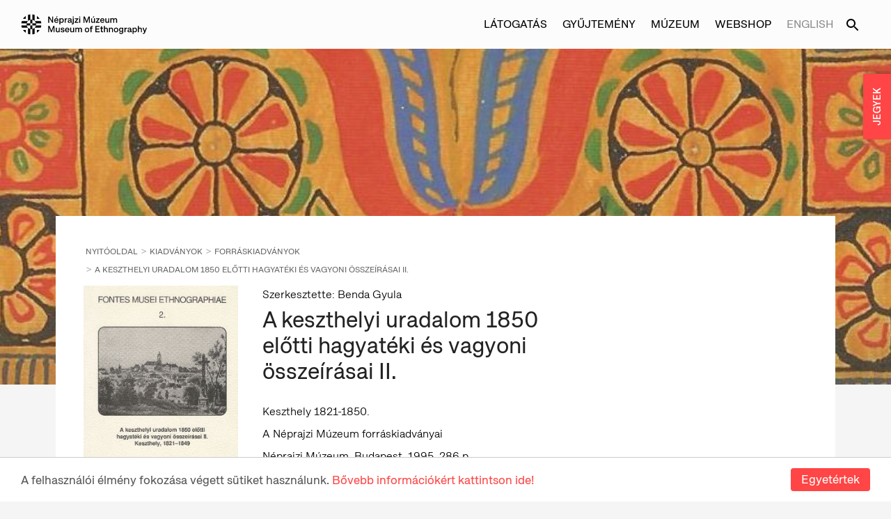

--- FILE ---
content_type: text/html;charset=UTF-8
request_url: https://www.neprajz.hu/kiadvanyok/forraskiadvanyok/a_keszthelyi_uradalom_1850_elotti_hagyateki_es_vagyoni_osszeirasai_ii.html
body_size: 8198
content:
<!-- BASE-WITH-RIGHT-LAYOUT -->
<!doctype html>







<html lang="en">
<head>
    <meta http-equiv="Content-Security-Policy" content="upgrade-insecure-requests">
    <title>A keszthelyi uradalom 1850 előtti hagyatéki és vagyoni összeírásai II. | Néprajzi Múzeum</title>
    <meta charset="utf-8"/>
    <meta http-equiv="Content-Type" content="text/html; charset=UTF-8" />
    <meta name="viewport" content="width=device-width, initial-scale=1.0, maximum-scale=1.0, user-scalable=no" />
    <meta property="og:title" content="A keszthelyi uradalom 1850 előtti hagyatéki és vagyoni összeírásai II. | Néprajzi Múzeum" />
    <meta property="og:description" content="Keszthely 1821-1850." />
    <meta property="og:type" content="article" />
    <meta property="og:url" content="http://www.neprajz.hu/kiadvanyok/forraskiadvanyok/a_keszthelyi_uradalom_1850_elotti_hagyateki_es_vagyoni_osszeirasai_ii.html" />
    <meta property="og:image" content="http://www.neprajz.hu/webfiles/1649088850403/img/neprajzi_og.png" />
    <meta property="og:image:type" content="image/jpeg" />


    <meta property="og:locale" content="hu_HU" />
    <meta name="language" content="hu-hu" />
    <meta name="DC.language" content="hu" />

    <meta name="description" content="Keszthely 1821-1850." />
    <meta name="keywords" content="néprajz, néprajzi, etnológia, múzeum, gyűjtemények, kiállítások, kultúra" />
    <meta name="publisher" content="Néprajzi Múzeum" />
    <meta name="distribution" content="Global" />
    <meta name="robots" content="index, follow" />

    <link rel="schema.dcterms" href="http://purl.org/dc/terms/" />
    <meta name="DC.coverage" content="Hungary" />
    <meta name="DC.description" content="Keszthely 1821-1850." />
    <meta name="DC.publisher" content="Néprajzi Múzeum" />
    <meta name="DC.title" content="Neprajz.hu - A keszthelyi uradalom 1850 előtti hagyatéki és vagyoni összeírásai II." />
    <meta name="DC.format" content="text/html" />
    <meta name="DC.identifier" content="http://www.neprajz.hu/kiadvanyok/forraskiadvanyok/a_keszthelyi_uradalom_1850_elotti_hagyateki_es_vagyoni_osszeirasai_ii.html" />
    <meta name="DC.type" content="Image" />
    <meta name="DC.type" content="Text" />

<!-- Google Tag Manager -->
<script>(function(w,d,s,l,i){w[l]=w[l]||[];w[l].push({'gtm.start':
new Date().getTime(),event:'gtm.js'});var f=d.getElementsByTagName(s)[0],
j=d.createElement(s),dl=l!='dataLayer'?'&l='+l:'';j.async=true;j.src=
'https://www.googletagmanager.com/gtm.js?id='+i+dl;f.parentNode.insertBefore(j,f);
})(window,document,'script','dataLayer','GTM-WHJ2GTF');</script>
<script>(function(w,d,s,l,i){w[l]=w[l]||[];w[l].push({'gtm.start':
new Date().getTime(),event:'gtm.js'});var f=d.getElementsByTagName(s)[0],
j=d.createElement(s),dl=l!='dataLayer'?'&l='+l:'';j.async=true;j.src=
'https://www.googletagmanager.com/gtm.js?id='+i+dl;f.parentNode.insertBefore(j,f);
})(window,document,'script','dataLayer','GTM-KLKXRRXZ');</script>
<!-- End Google Tag Manager -->

<!-- Google tag for http://jegy.neprajz.hu links -->
<!-- Google tag (gtag.js) --> 
<script async src=https://www.googletagmanager.com/gtag/js?id=AW-11087437834></script>
<script> window.dataLayer = window.dataLayer || []; function gtag(){dataLayer.push(arguments);} gtag('js', new Date()); gtag('config', 'AW-11087437834'); </script>

    <link rel="stylesheet" href="https://maxcdn.bootstrapcdn.com/font-awesome/4.4.0/css/font-awesome.min.css"/>
    <link href='https://fonts.googleapis.com/css?family=Open+Sans:400,300,300italic,400italic,600,600italic,700italic,700,800italic,800'
          rel='stylesheet' type='text/css'>

    <link rel="stylesheet" href="/webfiles/1649088850403/css/theme.css" type="text/css"/>

    <link rel="shortcut icon" href="/webfiles/1649088850403/img/favicon.ico"/>
    <link rel="icon" type="image/png" sizes="16x16" href="/webfiles/1649088850403/img/favicon_16x16.png"/>
    <link rel="icon" type="image/png" sizes="32x32" href="/webfiles/1649088850403/img/favicon_32x32.png"/>
    <link rel="icon" type="image/png" sizes="48x48" href="/webfiles/1649088850403/img/favicon_48x48.png"/>
    <link rel="apple-touch-icon" sizes="180x180" href="/webfiles/1649088850403/img/favicon_180x180.png"/>
</head>
<body>

<!-- BASE-TOP-MENU -->







<nav id="menu">
    <section class="menu-section">
        <div class="menu-section-left">
        </div>
        <div class="menu-section-right">
        <ul id="visit" class="menu-points">
            <li><a href="/kiallitasok">Kiállítás</a></li>
            <li><a href="/programok">Programok</a></li>
            <li><a href="/meta">Múzeumpedagógia</a></li>
            <li><a href="/latogatasok/segitseggel-elok.html">Segítséggel élők</a></li>
            <li><a href="/latogatasok">Látogatói információk</a></li>
            <li><a href="/latogatasok/etel-ital-vasarlas.html">Étel-ital, vásárlás</a></li>
            <li><a href="/latogatasok/nyitvatartas.html">Nyitvatartás:</a></li>
        </ul>
        <ul id="collection" class="menu-points">
            <li><a href="/gyujtemenyek">Gyűjtemények</a></li>
            <li><a href="https://gyujtemeny.neprajz.hu/hu" target="_blank" class="with-icon">Digitális adatbázisok<div class="open-icon"></div></a></li>
            <li><a href="/gyujtemenyek/online-gyujtemenyek">Tematikus digitális tartalmak</a></li>
            <li><a href="/kiadvanyok">Kiadványok</a></li>
            <li><a href="/gyujtemenyek/a-honap-mutargya">A hónap műtárgya</a></li>
            <li><a href="/gyujtemenyek/szolgaltatasok">Gyűjteményi szolgáltatások</a></li>
            <li><a href="/konyvtar">Könyvtár</a></li>
        </ul>
        <ul id="about" class="menu-points">
            <li><a href="/hirek">Hírek</a></li>
            <li><a href="/muzeumrol/a-muzeum-tortenete.html">A múzeum története</a></li>
            <li><a href="/muzeumrol/foepulet.html">Főépület</a></li>
            <li><a href="/muzeumrol/gyujtemenyi-kozpont.html">Gyűjteményi Központ</a></li>
            <li><a href="/kulturstrategia">Kultúrstratégia</a></li>
            <li><a href="/muzeumrol/munkatarsaink">Munkatársak</a></li>
            <li><a href="/kozerdekuadatok">Közérdekű adatok</a></li>
            <li><a href="/muzeumrol/dijak.html">Díjak</a></li>
        </ul>
                
            </div>
    </section>
    <section class="menu-section bottom">
        <div class="menu-section-left">
            <div class="contact-section">
                <p><a class="header-title" href="">Néprajzi Múzeum</a></p>
                <p><a href="https://www.google.com/maps/place/Museum+Underground+Parking/@47.5097094,19.080858,17z/data=!3m1!4b1!4m5!3m4!1s0x4741dd6082ec52f9:0x8e4bc8cc15d2e3b4!8m2!3d47.5097058!4d19.083052" target="_blank">Budapest 1146, Dózsa György út 35.</a></p>
                <p>Telefon: <span class="no-mobile-tel"><a href="tel:+36 1 474 2100">+36 1 474 2100</a></span></p>
                <p>E-mail: <a class="email" href="mailto:info@neprajz.hu">info@neprajz.hu</a></p>
            </div>
        </div>
        <div class="menu-section-right">
            <div class="newsletter-section">
                <div class="newsletter">
                    <a href="http://eepurl.com/hSBAjn" target="_blank">Iratkozzon fel hírlevelünkre!</a>
                </div>
                <p>&nbsp;</p>
                <div class="d-flex gap-1">
                    <a href="http://jegy.neprajz.hu/" target="_blank" class="jegyek-btn">JEGYEK</a>
                    <a href="https://neprajz.jegy.hu/gift" target="_blank" class="btn btn-outlined">Ajándékutalvány</a>
                </div>
            </div>
        </div>
    </section>

</nav>
<nav id="mobile-menu" class="">
    <section class="mobile-menu-header">
        <div class="left lang-container">
            <ul>
                <li>
                    <a href="/en/kiadvanyok/museum-history/taking-them-back.html">English</a>
                </li>
            </ul>
        </div>
        <div class="toggle-button-mobile">
            <div class="menu-icon">
            </div>
        </div>
    </section>


    <section class="menu-section">
        <ul id="visit" class="menu-points">
            <li class="first no-top mobile-nav-btn" data-menu-id="visit"><a>Látogatás<div class="down-icon"></div></a></li>
            <li><a href="/kiallitasok">Kiállítás</a></li>
            <li><a href="/programok">Programok</a></li>
            <li><a href="/meta">Múzeumpedagógia</a></li>
            <li><a href="/latogatasok/segitseggel-elok.html">Segítséggel élők</a></li>
            <li><a href="/latogatasok">Látogatói információk</a></li>
            <li><a href="/latogatasok/etel-ital-vasarlas.html">Étel-ital, vásárlás</a></li>
            <li class="last"><a href="/latogatasok/nyitvatartas.html">Nyitvatartás:</a></li>
        </ul>
        <ul id="collection" class="menu-points">
            <li class="first mobile-nav-btn" data-menu-id="collection"><a>Gyűjtemény<div class="down-icon"></div></a></li>
            <li><a href="/gyujtemenyek">Gyűjtemények</a></li>
            <li><a href="https://gyujtemeny.neprajz.hu/hu" target="_blank" class="with-icon">Digitális adatbázisok<div class="open-icon"></a></li>
            <li><a href="/gyujtemenyek/online-gyujtemenyek">Tematikus digitális tartalmak</a></li>
            <li><a href="/kiadvanyok">Kiadványok</a></li>
            <li><a href="/gyujtemenyek/a-honap-mutargya">A hónap műtárgya</a></li>
            <li><a href="/gyujtemenyek/szolgaltatasok">Gyűjteményi szolgáltatások</a></li>
            <li class="last"><a href="/konyvtar">Könyvtár</a></li>
        </ul>
        <ul id="about" class="menu-points">
            <li class="first mobile-nav-btn" data-menu-id="about"><a>Múzeum<div class="down-icon"></div></a></li>
            <li><a href="/hirek">Hírek</a></li>
            <li><a href="/muzeumrol/a-muzeum-tortenete.html">A múzeum története</a></li>
            <li><a href="/muzeumrol/foepulet.html">Főépület</a></li>
            <li><a href="/muzeumrol/gyujtemenyi-kozpont.html">Gyűjteményi Központ</a></li>
            <li><a href="/kulturstrategia">Kultúrstratégia</a></li>
            <li><a href="/muzeumrol/munkatarsaink">Munkatársak</a></li>
            <li><a href="/kozerdekuadatok">Közérdekű adatok</a></li>
            <li class="last"><a href="/muzeumrol/dijak.html">Díjak</a></li>
        </ul>
        <ul>
            <li class="first webshop"><a href="https://etnoshop.hu/">Webshop</a></li>
        </ul>
            <div class="mobile-menu-bottom-section">
                <p>&nbsp;</p>
                <div class="newsletter">
                    <a href="http://eepurl.com/hSBAjn" target="_blank">Iratkozzon fel hírlevelünkre!</a>
                </div>
                <p>&nbsp;</p>
                <!--a href="http://jegy.neprajz.hu/" target="_blank" class="jegyek-btn">JEGYEK</a-->
                <!--a href="https://neprajz.jegy.hu/gift" target="_blank" class="btn btn-outlined">Ajándékutalvány</a-->
                <p>&nbsp;</p>
                <div class="contact-section">
                    <p><a class="header-title" href="">Néprajzi Múzeum</a></p>
                    <p><a href="https://www.google.com/maps/place/Museum+Underground+Parking/@47.5097094,19.080858,17z/data=!3m1!4b1!4m5!3m4!1s0x4741dd6082ec52f9:0x8e4bc8cc15d2e3b4!8m2!3d47.5097058!4d19.083052">Budapest 1146, Dózsa György út 35.</a></p>
                    <p>Telefon: <span class="no-mobile-tel"><a href="tel:+36 1 474 2100">+36 1 474 2100</a></span></p>
                    <p>E-mail: <a class="email" href="mailto:info@neprajz.hu">info@neprajz.hu</a></p>
                </div>
            </div>
        </ul>
    </section>

    <div class="clearfix"></div>
</nav>
<div class="mobile-menu-overlay"></div>
<main id="main" class="slideout-panel">
    <div id="wrapper">
<!-- BASE-HEADER -->








<!-- Alert Start -->
<!-- ALERT -->







<!-- Alert End -->
<div id="top-bar">
    <div class="desktop-menu">
        
        <div class="flex">
                <a href="/" class="header-logo">
                    <img src="/webfiles/1649088850403/img/svg/Logo.svg" alt="Néprajzi Múzeum © 2022. Minden jog fenntartva.">
                </a>
        </div>

        <div class="menu-block">

            <ul class="header-link-list">
                <li class="navbar-btn visit-menu-btn" data-menu-id="visit"><a>Látogatás</a></li>
                <li class="navbar-btn collection-menu-btn" data-menu-id="collection"><a>Gyűjtemény</a></li>
                <li class="navbar-btn abt-museum-menu-btn" data-menu-id="about"><a>Múzeum</a></li>
                <li><a href="https://etnoshop.hu/" target="_blank">Webshop</a></li>
                <li class="lang-button">
                        <a href="/en/kiadvanyok/museum-history/taking-them-back.html">English</a>
                    </li>
                <li><a href="/search"><div class="desktop-search-icon"></div></a></li>
                <li id="close-menu-btn"></li>
            </ul>

            
        </div>
    </div>

    <div class="mobile-menu">
        <div class="left menu-block">
            <div class="toggle-button-mobile">
                <div class="menu-icon">
                    <span></span>
                    <span></span>
                    <span></span>
                    <span></span>
                </div>
            </div>

            <a href="/" class="logo">
                    <img src="/webfiles/1649088850403/img/svg/Logo.svg" alt="Néprajzi Múzeum © 2022. Minden jog fenntartva.">
            </a>

            <span class="mobile-search">
            </span>
        </div>
    </div>
</div>
<div class="bottom-menu-block">
    <ul>
        <li class="navbar-mobile-btn" data-menu-id="visit"><a>Látogatás</a></li>
        <li class="navbar-mobile-btn" data-menu-id="collection"><a>Gyűjtemény</a></li>
        <li class="navbar-mobile-btn" data-menu-id="about"><a>Múzeum</a></li>
        <li class="navbar-mobile-btn"><a href="https://etnoshop.hu/" target="_blank">Webshop</a></li>
    </ul>
</div>
<div class="search-panel">
    <form method="get" action="/search">
        <input type="text" id="searchQuery" name="query" value="" placeholder="Keresés"/>
    </form>
</div>

        <div class="menu-overlay"></div>
        <div class="shop-overlay"></div>
        <div class="top_wrapper">
            <!-- Header -->
            <header class="absolute-pos-header">
<!-- KIADVANYOK-HEADER-MAIN -->








<!-- KIADVANYOK-HEADER -->









    <div id="header-image" class="full-column" style="background-image: url(/binaries/content/gallery/kiadvanyok-imageset/regi_magyar_mintakincs_coverfoto.jpg/regi_magyar_mintakincs_coverfoto.jpg/neprajz%3Amediumbanner)">
    </div>
<!-- KIADVANY-PAGE-SUBHEADER -->







            </header>
            <!-- //Header// -->
        </div>
        <!-- body / main -->
        <div class="content-wrapper with-padding row lg-flex">
            <div class="small-12 large-8 columns page-content">
<!-- KIADVANY-PAGE -->







<div class="content-inner-wrapper">
    <div class="row">
        <ul class="breadcrumbs">
            <li><a href="/">Nyitóoldal</a></li>
            <li><a href="/kiadvanyok">Kiadványok</a></li>
                <li><a href="/kiadvanyok/kiadvanyok/forraskiadvanyok">Forráskiadványok</a></li>
                <li><a href="#">A keszthelyi uradalom 1850 előtti hagyatéki és vagyoni összeírásai II.</a></li>
        </ul>
    </div>

    <div class="publications-header row">
        <div class="medium-4 large-4 small-12 columns image-block">
            <img src="/binaries/content/gallery/kiadvanyok-publication/forraskiadvanyok/a_keszthelyi_uradalom_1850_elotti...ii..jpg/a_keszthelyi_uradalom_1850_elotti...ii..jpg/neprajz%3Alargecover">
        </div>

        <div class="medium-8 large-8 small-12 columns details-block">
            <div class="author">
                <p>Szerkesztette: Benda Gyula</p>
            </div>

            <h1 class="title">A keszthelyi uradalom 1850 előtti hagyatéki és vagyoni összeírásai II.</h1>

            <div class="details">
                <p>Keszthely 1821-1850.</p>
                <p>A Néprajzi Múzeum forráskiadványai</p>
                    <p>Néprajzi Múzeum, Budapest, 1995. 286 p.</p>
            </div>



        </div>
    </div>
    <div class="content publications-content row">
        
    </div>

</div>
<script type="text/javascript">
    var imageObj = {
        images: [
        ],
        caption: [
        ]
    };
    var itemData = {
        id          : "f28819d2-241e-49a2-807e-db20d7231e47",
        name        : "A keszthelyi uradalom 1850 előtti hagyatéki és vagyoni összeírásai II.",
        author      : "Szerkesztette: Benda Gyula",
        edition     : "Néprajzi Múzeum, Budapest, 1995. 286 p.",
        seriestitle : "A Néprajzi Múzeum forráskiadványai",
        cover       : "/binaries/content/gallery/kiadvanyok-publication/forraskiadvanyok/a_keszthelyi_uradalom_1850_elotti...ii..jpg/a_keszthelyi_uradalom_1850_elotti...ii..jpg/neprajz%3Alargecover",
        price       : "",
        piece       : 0
    };
</script>            </div>
            <div class="small-12 large-4 columns right-side">
<!-- KIADVANY-PAGE-RIGHT -->







<div class="right-item-block kiadvanyok">
<a href="#" class="large-10 medium-10 small-10 columns right show-for-large-up">
    <div class="row collapse">
        <div class="small-2 columns">
        </div>
        <div class="small-10 columns">
        </div>
    </div>
</a>


</div>
            </div>

        </div>
            <!-- contentfooter -->
<!-- KIADVANY-PAGE-FEATURED -->







<div class="row content-footer">
</div>



        <!-- footer -->
<!-- BASE-FOOTER -->







<footer>
    <div class="full row footer-menu-row">
        <div class="small-12 large-12 medium-12 columns">
            <ul class="footer-link-list">
                <li><a href="/latogatasok/kapcsolat.html">Kapcsolat</a></li>
                <li><a href="/sajto">Sajtó</a></li>
                <li><a href="/allashirdetes">Álláshirdetés</a></li>
                <li><a href="/tamogatoink">Támogatóink</a></li>
                <li>
                </li>
            </ul>
        </div>
    </div>

    <div class="full row mobile-app-bar">
        <div class="columns small-12 large-6">
            <h4>Töltse le a Néprajzi Múzeum mobil alkalmazását!</h4>
            <p>Az alkalmazás segítségével részletes tájékoztatást kap a tárlatokról és a megvásárolt audioguideokat is meghallgathaja mobileszközéről a kiállítások látogatása közben.</p>
        </div>
        <div class="columns small-12 large-2"></div>
        <div class="columns small-12 large-4">
            <div class="row">
                <div class="columns small-12 medium-6">
                    <a href="https://play.google.com/store/apps/details?id=hu.moon42.neprajzi&hl=hu&gl=US" target="_blank">
                        <img src="/webfiles/1649088850403/img/mobile_application/google-play-badge-hu.png" alt="Android app"/>
                    </a>
                </div>
                <div class="columns small-12 medium-6">
                    <a href="https://apps.apple.com/us/app/neprajzi-muzeum/id1641514209" target="_blank">
                        <img src="/webfiles/1649088850403/img/mobile_application/app-store-badge-hu.png" alt="Android app"/>
                    </a>
                </div>
            </div>
        </div>
    </div>

    <div class="footer-banner">

    </div>
    <div class="footer row full">


        <div class="columns small-12 large-7">
        <div class="row">
            <div class="footer-contact columns small-12 medium-6 large-7">
                <p class="footer-title">Néprajzi Múzeum</p>
                <p><a class="plain" href="https://www.google.com/maps/place/Museum+Underground+Parking/@47.5097094,19.080858,17z/data=!3m1!4b1!4m5!3m4!1s0x4741dd6082ec52f9:0x8e4bc8cc15d2e3b4!8m2!3d47.5097058!4d19.083052">Budapest 1146, Dózsa György út 35.</a></p>
                <p>&nbsp;</p>
                <p>Telefon: <span class="no-mobile-tel"><a class="plain" href="tel:+36 1 474 2100">+36 1 474 2100</a></span></p>
                <p>Hívható:</p>
                <p>hétfő-csütörtök: 10:00-16:00</p>
                <p>péntek: 10:00-14:00</p>
                <p>&nbsp;</p>
                <p>E-mail: <a href="mailto:info@neprajz.hu">info@neprajz.hu</a></p>
                <p>&nbsp;</p>
                <p>Etnoshop:  <span class="no-mobile-tel"><a class="plain" href="tel:+36 1 474 2150">+36 1 474 2150</a></span>
                <p>Etknow Könyvesbolt: <span class="no-mobile-tel"><a class="plain" href="tel:+36 1 474 2222">+36 1 474 2222</a></span></p>
                <p>&nbsp;</p>
                <p>&nbsp;</p>
                <p><a href="/adatkezeles">Adatkezelési tájékoztató</a></p>
                <p><a href="/binaries/content/assets/aszf/visszaeles-bejelentesi-rendszerrol-szolo-szabalyzat.pdf" target="_blank">Visszaélések bejelentése</a></p>
                <p><a href="/akadalymentesites">Akadálymentesítési nyilatkozat</a></p>
            </div>
            <div class="footer-contact left columns small-12 medium-6 large-5">
                <p class="footer-title">Nyitvatartás:</p>
                <p>hétfő: zárva</p>
                <p> kedd-vasárnap: 10:00-18:00</p>
                <p>&nbsp;</p>
                <p class="footer-title">Jegypénztár:</p>
                <p>hétfő: zárva</p>
                <p> kedd-vasárnap: 10:00-17:30</p>
                <p>&nbsp;</p>
                <p>&nbsp;</p>
                <p><a href="/latogatasok">További információk</a></p>
            </div>
            </div>
        </div>
        <div class="footer-links columns small-12 large-5">
                <li><a href="https://www.facebook.com/neprajzimuzeum" target="_blank" class="icon fb">&nbsp;</a></li>
                <li><a href="https://www.youtube.com/user/etnotube" target="_blank" class="icon yt">&nbsp;</a></li>
                <li><a href="https://www.instagram.com/museumofethnography/" target="_blank" class="icon instagram">&nbsp;</a></li>
                <li><a href="https://www.tiktok.com/@neprajzimuzeum" target="_blank" class="icon tiktok">&nbsp;</a></li>
                <li><a href="https://www.linkedin.com/company/museum-of-ethnography/?viewAsMember=true" target="_blank" class="icon linkedin">&nbsp;</a></li>
                <li><a href="https://www.tripadvisor.com/Attraction_Review-g274887-d276816-Reviews-Museum_of_Ethnography-Budapest_Central_Hungary.html" target="_blank" class="icon tripadvisor">&nbsp;</a></li>
                
    </div>

        <div class="small-12 large-12 medium-12 columns flex">
            <div class="copyright-text">Néprajzi Múzeum © 2022. Minden jog fenntartva.</div>
            <div class="footer-logo-container logo">
                <div class="footer-logo-inner">
                    <a href="https://moon42.com/"
                            target="_blank"
                            class="footer-logo"
                            title="Készítette a MOON42"
                            data-anim-path="/webfiles/1649088850403/animations/moon42.json"
                        >
                        <div class="footer-logo__image"></div>
                    </a>

                </div>
            </div>
        </div>
    </div>
</footer>
    </div>
</main>
<script id="shop-template" type="text/x-handlebars-template">
    <div class="row">
        <div class="small-12 large-12 medium-12 columns shop-overlay-header">
            <div class="small-10 large-10 medium-10 columns">
            </div>
            <div class="small-2 large-2 medium-2 columns text-right">
                <a href="#" class="fa fa-times close"></a>
            </div>
        </div>
    </div>

    <div class="row">
        {{#each items}}
        <div class="small-12 large-12 medium-12 columns shop-item-row" id="{{id}}">
            <div class="mobile-block">
                <div class="row">
                    <div class="image-container-on-overlay small-4 large-2 medium-2 columns">
                        <img class="cover" src="{{cover}}">
                    </div>
                    <div class="small-8 large-4 medium-4 columns">
                        <ul>
                            <li class="author">{{author}}</li>
                            <li class="title">{{name}}</li>
                            <li class="details">{{seriestitle}}</li>
                            <li class="details">{{edition}}</li>
                        </ul>
                    </div>
                </div>
                <div class="row">
                    <div class="small-6 large-4 medium-4 columns">
                        <div class="cart-counter-container">
                            <div class="small-8 large-4 medium-5 columns cart-counter">
                                <div class="row collapse">
                                    <div class="small-6 large-6 medium-6 columns">
                                        <input type="text" value="{{piece}}" readonly/>
                                    </div>
                                    <div class="small-6 large-6 medium-6 columns">
                                        <span class="postfix increase">&nbsp;</span>
                                    </div>
                                </div>
                            </div>
                            <div class="small-2 large-3 medium-3 columns">
                                <span class="decrease">&nbsp;</span>
                            </div>
                            <div class="small-2 large-3 medium-3 columns end">
                                <span class="clear"><i class="fa fa-trash"></i></span>
                            </div>
                        </div>
                    </div>
                    <div class="small-6 large-2 medium-2 columns text-center">
                        <span class="price" data-piece="{{piece}}" data-price="{{price}}">{{price}}</span>
                    </div>
                </div>
            </div>
            <div class="desktop-block">
                <div class="image-container-on-overlay small-4 large-2 medium-2 columns">
                    <img class="cover" src="{{cover}}">
                </div>
                <div class="small-8 large-4 medium-4 columns">
                    <ul>
                        <li class="author">{{author}}</li>
                        <li class="title">{{name}}</li>
                        <li class="details">{{seriestitle}}</li>
                        <li class="details">{{edition}}</li>
                    </ul>
                </div>
                <div class="small-6 large-4 medium-4 columns">
                    <div class="cart-counter-container">
                        <div class="small-8 large-4 medium-5 columns cart-counter">
                            <div class="row collapse">
                                <div class="small-6 large-6 medium-6 columns">
                                    <input type="text" value="{{piece}}" readonly/>
                                </div>
                                <div class="small-6 large-6 medium-6 columns">
                                    <span class="postfix increase">&nbsp;</span>
                                </div>
                            </div>
                        </div>
                        <div class="small-2 large-3 medium-3 columns">
                            <span class="decrease">&nbsp;</span>
                        </div>
                        <div class="small-2 large-3 medium-3 columns end">
                            <span class="clear"><i class="fa fa-trash"></i></span>
                        </div>
                    </div>
                </div>
                <div class="small-6 large-2 medium-2 columns text-center">
                    <span class="price" data-piece="{{piece}}" data-price="{{price}}">{{price}} Ft</span>
                </div>
            </div>
        </div>
        {{/each}}
    </div>
    <div class="row">
        <div class="small-12 large-12 medium-12 columns shop-item-bottom-row">
            <div class="small-5 large-5 medium-5 columns">Kosárban összesen:</div>
            <div class="small-4 large-4 medium-4 columns text-center">
                <span class="allItemCount">{{allItemCount}} db</span>
            </div>
            <div class="small-3 large-2 medium-2 columns text-center">
                <span class="allItemPrice">{{allItemPrice}} Ft</span>
            </div>
        </div>
    </div>
    <div class="row">
        <div class="large-12 columns shop-item-info">
            <div class="small-centered small-7 columns">
                KIADVÁNYAINK WEBBOLTON KERESZTÜL TÖRTÉNŐ MEGRENDELÉSE A NÉPRAJZI MÚZEUM KÖLTÖZÉSE MIATT ÁTMENETILEG SZÜNETEL. MEGÉRTÉSÜKET KÉRJÜK!
                    <a href="/aszf">Részletek</a>
            </div>
        </div>
    </div>
    <div class="row">
        <div class="shop-item-info-row">
            <div class="small-6 large-6 medium-6 columns text-left hide-for-small-only">
                <span class="close"><i class="arrow grey left"></i>Vissza a vásárláshoz</span>
            </div>
            <div id="more-btn" class="{{#if showMoreBtn}} hide {{/if}}">
                <a href="#" class="more primary-button right">Tovább a megrendeléshez</a>
            </div>
        </div>
    </div>

    <div class="row">
        <div class="small-10 large-5 medium-5 columns shop-item-user-row small-centered">
            <form method="get" action="/order">
                <input type="hidden" id="cart" name="cart"/>
                <div class="row shop-info-text-block">
                    <div class="large-12 columns">
                        Az adatai kitöltése után és a <b>'megrendelem'</b> gomb megnyomásával Ön {{allItemCount}} db, {{allItemPrice}} Ft értékű kiadványt rendel meg.
                    </div>
                </div>
                <div class="row vertical-radio-buttons">
                    <div class="large-12 columns">
                        <span>
                            <input type="radio" name="orderType" value="szemelyes" id="szemelyes" checked="checked">
                            <label for="szemelyes">
<b>Személyes átvétel</b> -
A megrendelést személyesen veheti át, belépés a Szalay utcai porta felől (1055 Budapest, Szalay utca 1.)                            </label>
                        </span>
                    </div>
                </div>
                <div class="row vertical-radio-buttons">
                    <div class="large-12 columns">
                        <span>
                            <input type="radio" name="orderType" value="atutalas" id="atutalas">
                            <label for="atutalas">
<b>Átutalás</b> -
A megrendelés összegét banki átutalással fizetheti ki a számla kiállítását követően, majd ezután postai úton szállítjuk ki a megrendelését.                            </label>
                        </span>
                    </div>
                </div>
                <div class="row vertical-radio-buttons">
                    <div class="large-12 columns">
                        <span>
                            <input type="radio" name="orderType" value="utanvetel" id="utanvetel">
                            <label for="utanvetel">
<b>Utánvétel</b> -
A megrendelést postai úton szállítjuk ki, fizetés a kézbesítőnek a személyes átvételkor, készpénzben történik.                            </label>
                        </span>
                    </div>
                </div>
                <div class="row">
                    <div class="large-12 columns">
                        <input type="text" required="true" name="name" placeholder="Név (vezeték- és keresztnév)*" />
                    </div>
                </div>
                <div class="row">
                    <div class="large-12 columns">
                        <input type="email" required name="address" placeholder="E-mail cím*"/>
                    </div>
                </div>
                <div class="row">
                    <div class="large-12 columns">
                        <input type="text" required name="zip" placeholder="Irányítószám*" />
                    </div>
                </div>
                <div class="row">
                    <div class="large-12 columns">
                        <input type="text" required name="city" placeholder="Város*" />
                    </div>
                </div>
                <div class="row">
                    <div class="large-12 columns">
                        <input type="text" required name="street" placeholder="Utca, házszám (emelet, ajtó)*" />
                    </div>
                </div>
                <div class="row">
                    <div class="large-12 columns">
                        <input type="tel" name="phone" placeholder="Telefonszám" />
                    </div>
                </div>
                <div class="row">
                    <div class="large-12 columns">
                        <button type="submit" class="primary-button full orderBtn">Megrendelem</button>
                    </div>
                </div>
                <div class="shop-footer-info">
                    <div class="row">
                        <div class="large-12 columns close"><i class="arrow grey left"></i>Vissza a vásárláshoz</div>
                    </div>
                    <div class="row">
                        <div class="large-6 columns">* Kötelezően kitöltendő mezők</div>
                        <div class="large-6 columns aszf"><a href="/aszf">Általános szerződési feltételek</a></div>
                    </div>
                </div>
            </form>
        </div>
    </div>
</script>
<!-- Begin Cookie Consent plugin by Silktide - http://silktide.com/cookieconsent -->
<script type="text/javascript">
    window.cookieconsent_options = {
        "message":"A felhasználói élmény fokozása végett sütiket használunk.",
        "dismiss":"Egyetértek",
        "learnMore":"Bővebb információkért kattintson ide!",
        "link":"/sutik",
        "theme": false
    };
    var staticRootUrl = "/webfiles/1649088850403";
</script>

<!-- Google Tag Manager (noscript) -->
<noscript><iframe src="https://www.googletagmanager.com/ns.html?id=GTM-WHJ2GTF"
height="0" width="0" style="display:none;visibility:hidden"></iframe></noscript>
<noscript><iframe src="https://www.googletagmanager.com/ns.html?id=GTM-KLKXRRXZ"
height="0" width="0" style="display:none;visibility:hidden"></iframe></noscript>
<!-- End Google Tag Manager (noscript) -->

<script src="/webfiles/1649088850403/js/nepm.js"></script>
<script src="/webfiles/1649088850403/js/vendor/modernizr.js"></script>
<script src="/webfiles/1649088850403/js/vendor/jquery.js"></script>
<script src="/webfiles/1649088850403/js/vendor/jquery-ui.js"></script>
<script src="/webfiles/1649088850403/js/vendor/jquery.cookie.js"></script>
<script src="/webfiles/1649088850403/js/vendor/handlebars.js"></script>
<script src="/webfiles/1649088850403/js/vendor/jquery.fancybox.js"></script>
<script src="/webfiles/1649088850403/js/vendor/jquery.fancybox-thumbs.js"></script>
<script src="/webfiles/1649088850403/js/vendor/jquery.pin.js"></script>
<script src="/webfiles/1649088850403/js/vendor/cookieconsent.min.js"></script>
<script src="/webfiles/1649088850403/js/vendor/lottie.js"></script>
<script src="/webfiles/1649088850403/js/foundation/foundation.js"></script>
<script src="/webfiles/1649088850403/js/foundation/foundation.accordion.js"></script>
<script src="/webfiles/1649088850403/js/foundation/foundation.tab.js"></script>
<script src="/webfiles/1649088850403/js/foundation/foundation.equalizer.js"></script>
<script src="/webfiles/1649088850403/js/foundation/foundation.reveal.js"></script>
<script src="/webfiles/1649088850403/js/foundation/foundation-datepicker.js"></script>
<script src="/webfiles/1649088850403/js/foundation/locales/foundation-datepicker.hu.js"></script>
<script src="/webfiles/1649088850403/js/foundation/foundation.topbar.js"></script>
<script src="/webfiles/1649088850403/js/slick/slick.js"></script>
<script src="/webfiles/1649088850403/js/jquery.sidr.js"></script>
<script src="/webfiles/1649088850403/js/application/searchComponent.js"></script>
<script src="/webfiles/1649088850403/js/application/shopComponent.js"></script>
<script src="/webfiles/1649088850403/js/application/galleryComponent.js"></script>
<script src="/webfiles/1649088850403/js/application/showMoreComponent.js"></script>
<script src="/webfiles/1649088850403/js/application/hoverComponent.js"></script>
<script src="/webfiles/1649088850403/js/application/page/searchPage.js"></script>
<script src="/webfiles/1649088850403/js/application/quizGameComponent.js"></script>
<script src="/webfiles/1649088850403/js/map/jquery.mapit.js"></script>
<script src="/webfiles/1649088850403/js/dflip/dflip.min.js"></script>
<script src="/webfiles/1649088850403/js/dflip/libs/three.min.js"></script>
<script src="/webfiles/1649088850403/js/dflip/libs/mockup.min.js"></script>

<script src="//cdn.jsdelivr.net/jquery.touchswipe/1.6.15/jquery.touchSwipe.min.js"></script>
<script src="/webfiles/1649088850403/js/app.js"></script>


<script type="text/javascript">
    $(document).ready(function () {
        DFLIP.webgl = false;
        DFLIP.webglShadow = false;
        DFLIP.defaults.text = {
            toggleSound: "A hang ki/be",
            toggleThumbnails: "Indexképek használata",
            toggleOutline: "Könyvjelző használata",
            previousPage: "Elöző oldal",
            nextPage: "Következő oldal",
            toggleFullscreen: "Teljes képernyő",
            zoomIn: "Nagyítás",
            zoomOut: "Kicsinyítés",
            toggleHelp: "Súgó",
            singlePageMode: "Egyoldalas mód",
            doublePageMode: "Dupla oldal mód",
            downloadPDFFile: "Letöltés",
            gotoFirstPage: "Első oldal",
            gotoLastPage: "Utolsó oldal",
            share: "Megosztás",
        };
    });
</script>
<a href="http://jegy.neprajz.hu/" target="_blank" class="float">JEGYEK</a>
</body>
</html>


--- FILE ---
content_type: application/javascript;charset=UTF-8
request_url: https://www.neprajz.hu/webfiles/1649088850403/js/application/hoverComponent.js
body_size: 658
content:
;(function($){
    $.fn.hoverEffects = function(options){

        // The plugin, containing all of the matched elements
        var plugin = this;

        var settings = $.extend({
            delay: 800
            // Defaults
        }, options);

        return this.each(function(){

            // One instance of the plugin item
            var $this = $(this);

            /**
             * Initializes the plugin, building up the additional markup and binding events.
             *
             * @private
             */
            $this._init = function() {
                var hoverDelay, opened;

                if(isMobile) {
                    $this.addClass('notransition'); // Disable transitions
                    return false;
                }

                $this.on({
                    mouseenter: function(){
                        var self = this;
                        clearTimeout(hoverDelay);
                        if(!opened){
                            opened = true;
                            //$(self).find('.fullContent, .category, .content').slideDown();
                            $(self).find('.fullContent, .category, .content')
                                .css('opacity', 0)
                                .slideDown('slow')
                                .animate(
                                { opacity: 1 },
                                { queue: false, duration: 'slow' }
                            );
                        }
                    },
                    mouseleave: function(){
                        var self = this;
                        hoverDelay = setTimeout(function() {
                            opened = false;
                            //$(self).find('.fullContent, .category, .content').stop().slideUp();
                            $(self).find('.fullContent, .category, .content')
                                //.stop()
                                .css('opacity', 1)
                                .slideUp('slow')
                                .animate(
                                { opacity: 0 },
                                { queue: false, duration: 'slow' }
                            );
                        }, settings.delay);
                    }
                });
            };
            // Initializing the plugin
            $this._init();
        });
    };
}(jQuery));


--- FILE ---
content_type: image/svg+xml;charset=UTF-8
request_url: https://www.neprajz.hu/webfiles/1649088850403/img/svg/linkedinIconWhite.svg
body_size: 911
content:
<?xml version="1.0" encoding="UTF-8"?>
<svg id="Layer_1" xmlns="http://www.w3.org/2000/svg" xmlns:xlink="http://www.w3.org/1999/xlink" version="1.1" viewBox="0 0 36 36">
  <!-- Generator: Adobe Illustrator 29.3.1, SVG Export Plug-In . SVG Version: 2.1.0 Build 151)  -->
  <defs>
    <style>
      .st0 {
        fill: #fff;
      }
    </style>
  </defs>
  <path id="Linkedin" class="st0" d="M18,0C8.1,0,0,8.1,0,18s8.1,18,18,18,18-8.1,18-18S27.9,0,18,0ZM18,34c-8.8,0-16-7.2-16-16S9.2,2,18,2s16,7.2,16,16-7.2,16-16,16ZM25.8,9.1h-15.6c-.7,0-1.2.5-1.2,1.2v15.6c0,.7.5,1.2,1.2,1.2h15.6c.7,0,1.2-.5,1.2-1.2v-15.6c0-.7-.5-1.2-1.2-1.2ZM14.3,24.3h-2.7v-8.6h2.7v8.6ZM12.9,14.4c-.8,0-1.5-.7-1.5-1.5s.7-1.5,1.5-1.5,1.5.7,1.5,1.5-.7,1.5-1.5,1.5ZM21.7,24.2v-4.7c0-1.1-.6-1.9-1.7-1.7s-1.3,1.1-1.3,2v4.5h-2.7v-8.6h2.6v1.1c0,0,.2-.2.3-.3.8-.9,1.8-1.2,3.3-.8,1.7.5,2.1,2,2.1,3.5v5h-2.6ZM18.6,16.9s0,0,0,0h0Z"/>
</svg>

--- FILE ---
content_type: application/javascript;charset=UTF-8
request_url: https://www.neprajz.hu/webfiles/1649088850403/js/jquery.sidr.js
body_size: 2857
content:
/*
 * Sidr
 * https://github.com/artberri/sidr
 *
 * Copyright (c) 2013 Alberto Varela
 * Licensed under the MIT license.
 */

;(function( $ ){

  var sidrMoving = false,
      sidrOpened = false;

  // Private methods
  var privateMethods = {
    // Check for valids urls
    // From : http://stackoverflow.com/questions/5717093/check-if-a-javascript-string-is-an-url
    isUrl: function (str) {
      var pattern = new RegExp('^(https?:\\/\\/)?'+ // protocol
        '((([a-z\\d]([a-z\\d-]*[a-z\\d])*)\\.)+[a-z]{2,}|'+ // domain name
        '((\\d{1,3}\\.){3}\\d{1,3}))'+ // OR ip (v4) address
        '(\\:\\d+)?(\\/[-a-z\\d%_.~+]*)*'+ // port and path
        '(\\?[;&a-z\\d%_.~+=-]*)?'+ // query string
        '(\\#[-a-z\\d_]*)?$','i'); // fragment locator
      if(!pattern.test(str)) {
        return false;
      } else {
        return true;
      }
    },
    // Loads the content into the menu bar
    loadContent: function($menu, content) {
      $menu.html(content);
    },
    // Add sidr prefixes
    addPrefix: function($element) {
      var elementId = $element.attr('id'),
          elementClass = $element.attr('class');

      if(typeof elementId === 'string' && '' !== elementId) {
        $element.attr('id', elementId.replace(/([A-Za-z0-9_.\-]+)/g, 'sidr-id-$1'));
      }
      if(typeof elementClass === 'string' && '' !== elementClass && 'sidr-inner' !== elementClass) {
        $element.attr('class', elementClass.replace(/([A-Za-z0-9_.\-]+)/g, 'sidr-class-$1'));
      }
      $element.removeAttr('style');
    },
    execute: function(action, name, callback) {
      // Check arguments
      if(typeof name === 'function') {
        callback = name;
        name = 'sidr';
      }
      else if(!name) {
        name = 'sidr';
      }

      // Declaring
      var $menu = $('#' + name),
          $body = $($menu.data('body')),
          $html = $('html'),
          menuWidth = $menu.outerWidth(true),
          speed = $menu.data('speed'),
          side = $menu.data('side'),
          displace = $menu.data('displace'),
          onOpen = $menu.data('onOpen'),
          onClose = $menu.data('onClose'),
          bodyAnimation,
          menuAnimation,
          scrollTop,
          bodyClass = (name === 'sidr' ? 'sidr-open' : 'sidr-open ' + name + '-open');

      // Open Sidr
      if('open' === action || ('toggle' === action && !$menu.is(':visible'))) {
        // Check if we can open it
        if( $menu.is(':visible') || sidrMoving ) {
          return;
        }
        $('body').css('overflow','hidden');
        // If another menu opened close first
        if(sidrOpened !== false) {
          methods.close(sidrOpened, function() {
            methods.open(name);
          });

          return;
        }

        // Lock sidr
        sidrMoving = true;

        // Left or right?
        if(side === 'left') {
          //bodyAnimation = {left: menuWidth + 'px'};
          menuAnimation = {left: '0px'};
        }
        else {
          bodyAnimation = {right: menuWidth + 'px'};
          menuAnimation = {right: '0px'};
        }

        // Prepare page if container is body
        if($body.is('body')){
          scrollTop = $html.scrollTop();
          $html.css('overflow-x', 'hidden').scrollTop(scrollTop);
        }

        // Open menu
        if(displace){
          $body.addClass('sidr-animating').css({
            width: $body.width(),
            position: 'absolute'
          }).animate(bodyAnimation, speed, function() {
            $(this).addClass(bodyClass);
          });
        }
        else {
          setTimeout(function() {
            $(this).addClass(bodyClass);
          }, speed);
        }
        $menu.css('display', 'block').animate(menuAnimation, speed, function() {
          sidrMoving = false;
          sidrOpened = name;
          // Callback
          if(typeof callback === 'function') {
            callback(name);
          }
          $body.removeClass('sidr-animating');
        });

        // onOpen callback
        onOpen();
      }
      // Close Sidr
      else {
        // Check if we can close it
        if( !$menu.is(':visible') || sidrMoving ) {
          return;
        }

        // Lock sidr
        sidrMoving = true;

        // Right or left menu?
        if(side === 'left') {
          bodyAnimation = {left: 0};
          menuAnimation = {left: '-' + menuWidth + 'px'};
        }
        else {
          bodyAnimation = {right: 0};
          menuAnimation = {right: '-' + menuWidth + 'px'};
        }

        // Close menu
        if($body.is('body')){
          scrollTop = $html.scrollTop();
          $html.removeAttr('style').scrollTop(scrollTop);
        }
        $body.addClass('sidr-animating').animate(bodyAnimation, speed).removeClass(bodyClass);
        $menu.animate(menuAnimation, speed, function() {
          $menu.removeAttr('style').hide();
          $body.removeAttr('style');
          $('html').removeAttr('style');
          sidrMoving = false;
          sidrOpened = false;
          // Callback
          if(typeof callback === 'function') {
            callback(name);
          }
          $body.removeClass('sidr-animating');
        });

        // onClose callback
        onClose();
      }
    }
  };

  // Sidr public methods
  var methods = {
    open: function(name, callback) {
      privateMethods.execute('open', name, callback);
    },
    close: function(name, callback) {
      privateMethods.execute('close', name, callback);
    },
    toggle: function(name, callback) {
      privateMethods.execute('toggle', name, callback);
    },
    // I made a typo, so I mantain this method to keep backward compatibilty with 1.1.1v and previous
    toogle: function(name, callback) {
      privateMethods.execute('toggle', name, callback);
    }
  };

  $.sidr = function( method ) {

    if ( methods[method] ) {
      return methods[method].apply( this, Array.prototype.slice.call( arguments, 1 ));
    }
    else if ( typeof method === 'function' || typeof method === 'string' || ! method ) {
      return methods.toggle.apply( this, arguments );
    }
    else {
      $.error( 'Method ' + method + ' does not exist on jQuery.sidr' );
    }

  };

  $.fn.sidr = function( options ) {

    var settings = $.extend( {
      name          : 'sidr',         // Name for the 'sidr'
      speed         : 200,            // Accepts standard jQuery effects speeds (i.e. fast, normal or milliseconds)
      side          : 'left',         // Accepts 'left' or 'right'
      source        : null,           // Override the source of the content.
      renaming      : true,           // The ids and classes will be prepended with a prefix when loading existent content
      body          : 'body',         // Page container selector,
      displace: true, // Displace the body content or not
      onOpen        : function() {},  // Callback when sidr opened
      onClose       : function() {}   // Callback when sidr closed
    }, options);

    var name = settings.name,
        $sideMenu = $('#' + name);

    // If the side menu do not exist create it
    if( $sideMenu.length === 0 ) {
      $sideMenu = $('<div />')
        .attr('id', name)
        .appendTo($('body'));
    }

    // Adding styles and options
    $sideMenu
      .addClass('sidr')
      .addClass(settings.side)
      .data({
        speed          : settings.speed,
        side           : settings.side,
        body           : settings.body,
        displace      : settings.displace,
        onOpen         : settings.onOpen,
        onClose        : settings.onClose
      });

    // The menu content
    if(typeof settings.source === 'function') {
      var newContent = settings.source(name);
      privateMethods.loadContent($sideMenu, newContent);
    }
    else if(typeof settings.source === 'string' && privateMethods.isUrl(settings.source)) {
      $.get(settings.source, function(data) {
        privateMethods.loadContent($sideMenu, data);
      });
    }
    else if(typeof settings.source === 'string') {
      var htmlContent = '',
          selectors = settings.source.split(',');

      $.each(selectors, function(index, element) {
        htmlContent += '<div class="sidr-inner">' + $(element).html() + '</div>';
      });

      // Renaming ids and classes
      if(settings.renaming) {
        var $htmlContent = $('<div />').html(htmlContent);
        $htmlContent.find('*').each(function(index, element) {
          var $element = $(element);
          privateMethods.addPrefix($element);
        });
        htmlContent = $htmlContent.html();
      }
      privateMethods.loadContent($sideMenu, htmlContent);
    }
    else if(settings.source !== null) {
      $.error('Invalid Sidr Source');
    }

    return this.each(function(){
      var $this = $(this),
          data = $this.data('sidr');

      // If the plugin hasn't been initialized yet
      if ( ! data ) {

        $this.data('sidr', name);
        if('ontouchstart' in document.documentElement) {
          $this.bind('touchstart', function(e) {
            var theEvent = e.originalEvent.touches[0];
            this.touched = e.timeStamp;
          });
          $this.bind('touchend', function(e) {
            var delta = Math.abs(e.timeStamp - this.touched);
            if(delta < 200) {
              e.preventDefault();
              methods.toggle(name);
            }
          });
        }
        else {
          $this.click(function(e) {
            e.preventDefault();
            methods.toggle(name);
          });
        }
      }
    });
  };

})( jQuery );


--- FILE ---
content_type: application/javascript;charset=UTF-8
request_url: https://www.neprajz.hu/webfiles/1649088850403/js/dflip/dflip.min.js
body_size: 32925
content:
"use strict";var DFLIP=DFLIP||{},PRESENTATION=DFLIP;!function(e,t){function n(){D=function(e){function n(n){function i(){o.renderRequestPending=!0}n=n||{};var o=this;e.call(this,n),o.options=n,o.canvas=t(o.renderer.domElement).addClass("df-3dcanvas"),o.container=n.container,o.container.append(o.canvas),o.type="PreviewStage",o.mouse=new THREE.Vector2,o.raycaster=new THREE.Raycaster,o.camera.position.set(0,20,600),o.camera.lookAt(new THREE.Vector3(0,0,0)),o.spotLight.position.set(-220,330,550),o.spotLight.castShadow=!I&&n.webglShadow,o.spotLight.shadow&&(o.spotLight.shadow.bias=-8e-4),o.spotLight.intensity=.22,o.ambientLight.color=new THREE.Color("#888"),o.ambientLight.intensity=1.45;var a=new THREE.ShadowMaterial;a.opacity=.15,o.ground.material=a,o.ground.position.z=-2,o.orbitControl.maxAzimuthAngle=.4,o.orbitControl.minAzimuthAngle=-.4,o.orbitControl.minPolarAngle=1.4,o.orbitControl.maxPolarAngle=2.2,o.orbitControl.mouseButtons.ORBIT=THREE.MOUSE.RIGHT,o.orbitControl.mouseButtons.PAN=-1,o.orbitControl.maxDistance=5e3,o.orbitControl.minDistance=50,o.orbitControl.noZoom=!0,o.selectiveRendering=!0,o.orbitControl.zoomSpeed=5,o.orbitControl.keyPanSpeed=0,o.orbitControl.center.set(0,0,0),o.orbitControl.update(),o.swipe_threshold=I?15:20;var r=o.cssRenderer=new THREE.CSS3DRenderer;t(r.domElement).css({position:"absolute",top:0,pointerEvents:"none"}).addClass("df-3dcanvas df-csscanvas"),o.container[0].appendChild(r.domElement);var s=o.cssScene=new THREE.Scene,d=document.createElement("div");d.className="df-page-content df-page-content-left";var c=document.createElement("div");c.className="df-page-content df-page-content-right";var h=s.divLeft=new THREE.CSS3DObject(d),u=s.divRight=new THREE.CSS3DObject(c);s.add(h),s.add(u),o.resizeCallback=function(){r.setSize(o.canvas.width(),o.canvas.height())},window.addEventListener(l.move,i,!1),window.addEventListener("keyup",i,!1),o.dispose=function(){o.clearChild(),o.render(),window.removeEventListener(l.move,i,!1),1==o.options.scrollWheel&&(o.renderer.domElement.removeEventListener("mousewheel",p,!1),o.renderer.domElement.removeEventListener("DOMMouseScroll",p,!1)),window.removeEventListener("keyup",i,!1),o.renderer.domElement.removeEventListener("mousemove",g,!1),o.renderer.domElement.removeEventListener("touchmove",g,!1),o.renderer.domElement.removeEventListener("mousedown",f,!1),o.renderer.domElement.removeEventListener("touchstart",f,!1),o.renderer.domElement.removeEventListener("mouseup",v,!1),o.renderer.domElement.removeEventListener("touchend",v,!1),o.canvas.remove(),r.domElement.remove(),r=null,o.renderCallback=null,o.orbitControl.dispose(),o.orbitControl=null,o.renderer.dispose(),o.cancelRAF()},o.renderCallback=function(){TWEEN.getAll().length>0&&(o.renderRequestPending=!0),TWEEN.update(),r.render(s,o.camera)};var p=function(e){var t=0;if(void 0!==e.wheelDelta?t=e.wheelDelta:void 0!==e.detail&&(t=-e.detail),t){var n=o.previewObject.contentProvider.zoomScale;(t>0&&1==n||t<0&&n>1)&&e.preventDefault(),o.previewObject.zoom(t>0?1:-1)}i()},g=function(e){if(o.renderRequestPending=!0,e=k(e),o.isMouseDown&&0!=e.movementX&&0!=e.movementY&&(o.isMouseMoving=!0),1==o.isMouseDown&&1==o.previewObject.contentProvider.zoomScale){var t=e.pageX-o.lastPos;performance.now(),o.lastTime;Math.abs(t)>o.swipe_threshold&&(t<0?o.target.next():o.target.prev(),e.preventDefault(),o.isMouseDown=!1),o.lastPos=e.pageX,o.lastTime=performance.now()}},f=function(e){e=k(e),document.activeElement.blur(),o.mouseValue=e.pageX+","+e.pageY,o.isMouseMoving=!1,o.isMouseDown=!0,o.lastPos=e.pageX,o.lastTime=performance.now()},m=function(e){if(o.isMouseDown=!1,0!==e.button)return this;var n=e.pageX+","+e.pageY;if(o.isMouseMoving);else if(n==o.mouseValue){e=e||window.event,e=t.event.fix(e);var i=o.mouse,a=o.raycaster;i.x=e.offsetX/o.canvas.innerWidth()*2-1,i.y=1-e.offsetY/o.canvas.innerHeight()*2,a.setFromCamera(i,o.camera);var r=a.intersectObjects(o.target instanceof MOCKUP.Bundle?o.target.children:[o.target],!0);if(r.length>0){var s,d=0;do{s=void 0!==r[d]?r[d].object:void 0,d++}while((s instanceof THREE.BoxHelper||!(s instanceof MOCKUP.Paper)||1==s.isFlipping)&&d<r.length);void 0!==s.userData.object||(s.angles[1]>90?1!=s.isEdge&&o.target.next():1!=s.isEdge&&o.target.prev())}}},v=function(e){e=k(e),m(e)};return o.renderer.domElement.addEventListener("mousemove",g,!1),o.renderer.domElement.addEventListener("touchmove",g,!1),o.renderer.domElement.addEventListener("mousedown",f,!1),o.renderer.domElement.addEventListener("touchstart",f,!1),o.renderer.domElement.addEventListener("mouseup",v,!1),o.renderer.domElement.addEventListener("touchend",v,!1),1==o.options.scrollWheel&&(o.renderer.domElement.addEventListener("mousewheel",p,!1),o.renderer.domElement.addEventListener("DOMMouseScroll",p,!1)),t(o.renderer.domElement).css({display:"block"}),t(window).trigger("resize"),this}return R(n,e),n.prototype.width=function(){return this.container.width()},n.prototype.height=function(){return this.container.height()},n}(MOCKUP.Stage),MOCKUP.PreviewStage=D;var n=function(e){function t(t,n){(t=t||{}).folds=1,e.call(this,t,n),this.angle=0,this.isFlipping=!1,this.material.materials[5].transparent=!0,this.material.materials[4].transparent=!0,this.type="BookPaper"}return R(t,e),t.prototype.tween=function(e,t){var n=this;n.originalStiff=n.stiffness;var i=n.newStiffness,o=S(n.parent),a=t-e,r=e>90;n.init={angle:e,angle2:e<90?0:180,stiff:n.originalStiff,index:r?1:0},n.first={angle:e+a/4,angle2:90,stiff:n.originalStiff,index:r?1:.25},n.mid={angle:e+2*a/4,angle2:e<90?135:45,stiff:n.newStiffness,index:.5},n.mid2={angle:e+3*a/4,angle2:e<90?180:0,stiff:n.newStiffness,index:r?.25:1},n.end={angle:t,angle2:e<90?180:0,stiff:n.newStiffness,index:r?0:1},n.isFlipping=!0;var s=function(e,t){n.angles[1]=e.angle,n.angles[4]=n.isHard?e.angle:e.angle2,1==n.isHard?n.stiffness=0:(n.stiffness=e.stiff/(i+1e-5)*(n.newStiffness+1e-5),n.stiffness=isNaN(n.stiffness)?0:e.stiff),o&&(n.material.materials[5].opacity=n.material.materials[4].opacity=e.index,n.castShadow=e.index>.5),n.updateAngle(!0)};!r&&o&&(n.material.materials[5].opacity=n.material.materials[4].opacity=0,n.castShadow=!1),new TWEEN.Tween(n.init).to({angle:[n.first.angle,n.mid.angle,n.mid2.angle,n.end.angle],angle2:[n.first.angle2,n.mid.angle2,n.mid2.angle2,n.end.angle2],stiff:[n.first.stiff,n.mid.stiff,n.mid2.stiff,n.end.stiff],index:[n.first.index,n.mid.index,n.mid2.index,n.end.index]},n.parent.duration).onUpdate(function(e){s(this)}).easing(TWEEN.Easing.Sinusoidal.Out).onComplete(function(e){n.stiffness=n.newStiffness,n.updateAngle(),n.material.materials[5].opacity=n.material.materials[4].opacity=1,n.castShadow=!0,n.isFlipping=!1,n.parent&&n.parent.refresh&&n.parent.refresh()}).start()},t}(MOCKUP.FlexBoxPaper);MOCKUP.BookPaper=n;var o=function(t){function n(n,i){(n=n||{}).segments=n.segments||50,this.pageCount=n.pageCount,this.height=n.height,this.width=n.width,this.pageCount=1==this.pageCount?this.pageCount:2*Math.ceil(this.pageCount/2),this.direction=n.direction||e.DIRECTION.LTR,this.startPage=1,this.endPage=this.pageCount,this.stackCount=n.stackCount||6,this.materials=[],t.call(this,n,i),this.angles=[0,0,0,0,0,0],this.stiffness=n.stiffness||1.5,this.hardConfig="none",this._activePage=n.openPage||this.startPage,this.createStack(n),this.pageMode=n.pageMode||(I||this.pageCount<=2?e.PAGE_MODE.SINGLE:e.PAGE_MODE.DOUBLE),this.singlePageMode=n.singlePageMode||(I?e.SINGLE_PAGE_MODE.BOOKLET:e.SINGLE_PAGE_MODE.ZOOM),this.type="Book"}return R(n,t),n.prototype.getPageByNumber=function(e){var t=S(this)?e:Math.floor((e-1)/2);return this.getObjectByName(t.toString())},n.prototype.isPageHard=function(e){return r.isHardPage(this.hardConfig,e,this.pageCount)},n.prototype.activePage=function(e){if(void 0==e)return this._activePage;this.gotoPage(e)},n.prototype.gotoPage=function(e){e=parseInt(e,10),this._activePage=e,this.updatePage(e)},n.prototype.moveBy=function(e){var t=this._activePage+e;t=m(t,this.startPage,this.endPage),this.gotoPage(t)},n.prototype.next=function(t){void 0==t&&(t=this.direction==e.DIRECTION.RTL?-this.pageMode:this.pageMode),this.moveBy(t)},n.prototype.prev=function(t){void 0==t&&(t=this.direction==e.DIRECTION.RTL?this.pageMode:-this.pageMode),this.moveBy(t)},n.prototype.updateAngle=function(){for(var e=this.angles[1],t=this.angles[4]-e,n=this.stackCount,i=0;i<n;i++){var o=this.children[i];o.angles[1]=e+i*t/(100*n),o.stiffness=this.stiffness,o.updateAngle()}},n.prototype.refresh=function(){this.updatePage(this._activePage),void 0!==this.flipCallback&&this.flipCallback()},n.prototype.updatePage=function(t){var n=this.direction==e.DIRECTION.RTL,o=S(this),a=(y(t),o?1:2);t=Math.floor(t/a),n&&(t=this.pageCount/a-t);var r=this.oldBaseNumber||0,s=this.pageCount/a,d=this.stackCount,l=o?0:(.5-Math.abs(s/2-t)/s)/this.stiffness,c=Math.floor(d/2),h=!1;r>t?(h=!0,this.children[d-1].skipFlip=!0,this.children.unshift(this.children.pop())):r<t&&(this.children[0].skipFlip=!0,this.children.push(this.children.shift())),Math.abs(r-t);for(var u=5/s,p=u*t/2,g=u*(s-t)/2,f=p<g?g:p,m=0;m<d;m++){var v,b=this.children[m],w=(b.color,b.angles[1]),P=t-c+m,x=b.isHard=this.isPageHard(P),C=b.name;b.visible=P>=0&&P<s||o&&P==s,void 0!==this.requestPage&&(n&&(P=Math.floor(this.pageCount/2)-P-1),b.name=P.toString(),b.name!=C&&1==b.visible&&(b.textureLoaded=!1,b.frontImage(i.textureLoadFallback),b.frontPageStamp="-1",b.frontTextureLoaded=!1,b.thumbLoaded=!1,b.backImage(i.textureLoadFallback),b.backPageStamp="-1",b.backTextureLoaded=!1,this.requestPage())),b.isEdge=!1,0==m?b.depth=p<.4?.4:p:m==d-1?b.depth=g<.4?.4:g:(b.depth=.4,b.isEdge=!1),1==b.isFlipping&&(b.depth=.4),b.position.x=0;var E=.02*m,k=180-.02*(m-c)+.02*m;if(m<c?(b.newStiffness=x?0:l/(t/s)/4,v=E,b.position.z=f-.4*(-m+c),1==h&&(b.position.z-=.4)):(v=k,b.newStiffness=x?0:l/(Math.abs(s-t)/s)/4,b.position.z=f-.4*(-d+m+c+1)-b.depth),0==b.isFlipping)if(Math.abs(w-v)>20&&0==b.skipFlip){b.depth=.4;var L=b.stiffness;L=w>v?l/(Math.abs(s-t)/s)/4:l/(t/s)/4,b.position.z+=.4,b.stiffness=isNaN(L)?b.stiffness:L,b.updateAngle(!0),b.targetStiffness=m<t?l/(Math.abs(s-t)/s)/4:l/(t/s)/4,b.targetStiffness=isNaN(b.targetStiffness)?b.stiffness:b.targetStiffness,b.isFlipping=!0,b.tween(w,v),void 0!==this.preFlipCallback&&this.preFlipCallback()}else b.skipFlip=!1,b.newStiffness=isNaN(b.newStiffness)?0:b.newStiffness,b.angles[1]==v&&b.stiffness==b.newStiffness&&b.depth==b.oldDepth||(b.angles[1]=b.angles[4]=v,b.stiffness=b.newStiffness,b.updateAngle(!0));o&&m<c&&0==b.isFlipping&&(b.visible=!1),b.oldDepth=b.depth;var I=Math.abs(b.geometry.boundingBox.max.x)<Math.abs(b.geometry.boundingBox.min.x)?b.geometry.boundingBox.max.x:b.geometry.boundingBox.min.x;b.position.x=1==b.isEdge&&0==b.isFlipping?m<c?I:-I:0}this.oldBaseNumber=t,void 0!==this.updatePageCallback&&this.updatePageCallback()},n.prototype.createCover=function(e){e.width=2*e.width,this.cover=new MOCKUP.BiFold(e),this.add(this.cover)},n.prototype.createStack=function(e){for(var t="red,green,blue,yellow,orange,black".split(","),n=0;n<this.stackCount;n++){e.angles=[,this.stackCount-n],e.stiffness=(this.stackCount-n)/100;var i=new MOCKUP.BookPaper(e);i.angles[1]=180,i.index=n,i.updateAngle(),i.textureReady=!1,i.textureRequested=!1,this.add(i),i.color=t[n],i.position.z=-1*n}},n.prototype.shininess=function(e){if(void 0==e)return this.mainObject.shininess();this.mainObject.shininess(e)},n.prototype.bumpScale=function(e){if(void 0==e)return this.mainObject.bumpScale();this.mainObject.bumpScale(e)},n.prototype.frontImage=function(e){if(void 0==e)return this.mainObject.frontImage();this.mainObject.frontImage(e)},n.prototype.backImage=function(e){if(void 0==e)return this.mainObject.backImage();this.mainObject.backImage(e)},n}(MOCKUP.Bundle);MOCKUP.Book=o}e.version="1.2.7",e.PAGE_MODE={SINGLE:1,DOUBLE:2,AUTO:void 0},e.SINGLE_PAGE_MODE={ZOOM:1,BOOKLET:2,AUTO:void 0},e.DIRECTION={LTR:1,RTL:2},e.CORNERS={TL:"tl",TR:"tr",BL:"bl",BR:"br",L:"l",R:"r",NONE:void 0},e.SOURCE_TYPE={IMAGE:"image",PDF:"pdf",HTML:"html"},e.DISPLAY_TYPE={WEBGL:"3D",HTML:"2D"},e.PAGE_SIZE={AUTO:0,SINGLE:1,DOUBLEINTERNAL:2};var i=e.defaults={webgl:!0,webglShadow:!0,soundEnable:!0,height:"100%",autoEnableOutline:!1,autoEnableThumbnail:!1,overwritePDFOutline:!1,enableDownload:!0,duration:800,direction:e.DIRECTION.LTR,pageMode:e.PAGE_MODE.AUTO,singlePageMode:e.SINGLE_PAGE_MODE.AUTO,backgroundColor:"#fff",forceFit:!0,transparent:!1,hard:"none",annotationClass:"",maxTextureSize:1600,minTextureSize:256,icons:{altnext:"fa fa-angle-right",altprev:"fa fa-angle-left",next:"fa fa-angle-right",prev:"fa fa-angle-left",end:"fa fa-angle-double-right",start:"fa fa-angle-double-left",share:"fa fa-share-alt",help:"fa fa-question",more:"fa fa-ellipsis-h",download:"ti-download",zoomin:"fa fa-search-minus",zoomout:"fa fa-search-plus",fullscreen:"fa fa-arrows-alt",fitscreen:"ti-arrows-corner",thumbnail:"ti-layout-grid2",outline:"ti-menu-alt",close:"ti-close",doublepage:"ti-book",singlepage:"ti-file",sound:"ti-volume",facebook:"ti-facebook",google:"ti-google",twitter:"ti-twitter-alt",mail:"ti-email"},text:{toggleSound:"Turn on/off Sound",toggleThumbnails:"Toggle Thumbnails",toggleOutline:"Toggle Outline/Bookmark",previousPage:"Previous Page",nextPage:"Next Page",toggleFullscreen:"Toggle Fullscreen",zoomIn:"Zoom In",zoomOut:"Zoom Out",toggleHelp:"Toggle Help",singlePageMode:"Single Page Mode",doublePageMode:"Double Page Mode",downloadPDFFile:"Download PDF File",gotoFirstPage:"Goto First Page",gotoLastPage:"Goto Last Page",share:"Share"},allControls:"altPrev,pageNumber,altNext,outline,thumbnail,zoomIn,zoomOut,fullScreen,share,more,download,pageMode,startPage,endPage,sound",mainControls:"altPrev,pageNumber,altNext,outline,thumbnail,zoomIn,zoomOut,fullScreen,share,more",hideControls:"",scrollWheel:!0,onCreate:function(){},onCreateUI:function(){},onFlip:function(){},beforeFlip:function(){},onReady:function(){},zoomRatio:1.5,pageSize:e.PAGE_SIZE.AUTO,pdfjsSrc:staticRootUrl+"/js/dflip/libs/pdf.min.js",pdfjsCompatibilitySrc:staticRootUrl+"/js/dflip/libs/compatibility.js",pdfjsWorkerSrc:staticRootUrl+"/js/dflip/libs/pdf.worker.min.js",threejsSrc:staticRootUrl+"/js/dflip/libs/three.min.js",mockupjsSrc:staticRootUrl+"/js/dflip/libs/mockup.min.js",soundFile:staticRootUrl+"/sound/turn2.mp3",enableDebugLog:!1,canvasToBlob:!0,enableAnnotation:!0,textureLoadFallback:"blank",stiffness:3,minTopOffset:30,backgroundImage:"",pageRatio:void 0,defaultPageRatio:210/297,pixelRatio:window.devicePixelRatio||1},o="WebKitCSSMatrix"in window||document.body&&"MozPerspective"in document.body.style,a="onmousedown"in window,r=(window,e.utils={drag:{left:0,right:1,none:-1},mouseEvents:a?{type:"mouse",start:"mousedown",move:"mousemove",end:"mouseup"}:{type:"touch",start:"touchstart",move:"touchmove",end:"touchend"},html:{div:"<div/>",img:"<img/>",a:"<a>",input:"<input type='text'/>"},toRad:function(e){return e*Math.PI/180},toDeg:function(e){return 180*e/Math.PI},transition:function(e,t){return e?t/1e3+"s ease-out":"0s none"},display:function(e){return e?"block":"none"},resetTranslate:function(){return p(0,0)},translateStr:function(e,t){return o?" translate3d("+e+"px,"+t+"px, 0px) ":" translate("+e+"px, "+t+"px) "},resetBoxShadow:function(){return"rgba(0, 0, 0, 0) 0px 0px 20px"},rotateStr:function(e){return" rotateZ("+e+"deg) "},bg:function(e){return"#fff"+f(e)},bgImage:function(e){return void 0==e||"blank"==e?"":" url("+e+")"},src:function(e){return void 0!==e?""+e:""},limitAt:function(e,t,n){return e<t?t:e>n?n:e},distOrigin:function(e,t){return Math.sqrt(Math.pow(e,2)+Math.pow(t,2))},distPoints:function(e,t,n,i){return Math.sqrt(Math.pow(n-e,2)+Math.pow(i-t,2))},getVectorAvg:function(e){return{x:e.map(function(e){return e.x}).reduce(r.sum)/e.length,y:e.map(function(e){return e.y}).reduce(r.sum)/e.length}},sum:function(e,t){return e+t},getTouches:function(e,t){return t=t||{left:0,top:0},Array.prototype.slice.call(e.touches).map(function(e){return{x:e.pageX-t.left,y:e.pageY-t.top}})},angleByDistance:function(e,t){var n=t/2,i=m(e,0,t);return i<n?u(Math.asin(i/n)):90+u(Math.asin((i-n)/n))},log:function(e){1==i.enableDebugLog&&window.console&&console.log(e)},lowerPowerOfTwo:function(e){return Math.pow(2,Math.floor(Math.log(e)/Math.LN2))},nearestPowerOfTwo:function(e,t){return Math.min(t||2048,Math.pow(2,Math.ceil(Math.log(e)/Math.LN2)))},zoomStops:function(e,t,n,i,o){void 0==i&&(i=256),void 0==o&&(o=2048);var a=Math.log(e/i)/Math.log(t);return i*Math.pow(t,void 0==n?Math.round(a):1==n?Math.ceil(a):Math.floor(a))},extendOptions:function(e,n){return t.extend(!0,{},e,n)},getBasePage:function(e){return 2*Math.floor(e/2)},loadResources:function(e,t,n){var i=document,o=i.createElement(e),a=i.getElementsByTagName(e)[0];o.async=!0,n&&o.addEventListener("load",function(e){n(null,e)},!1),o.src=t,a.parentNode.insertBefore(o,a)},getScript:function(e,t,n){function i(e,n){void 0!=o&&(n||!o.readyState||/loaded|complete/.test(o.readyState))&&(o.onload=o.onreadystatechange=null,o=void 0,o=null,n||(t&&t(),t=null))}var o=document.createElement("script"),a=document.body.getElementsByTagName("script")[0];o.async=1,o.setAttribute("data-cfasync",!1),void 0!=a?(a.parentNode.insertBefore(o,a),a=null):document.body.appendChild(o),o.addEventListener("load",i,!1),o.addEventListener("readystatechange",i,!1),o.addEventListener("complete",i,!1),n&&o.addEventListener("error",n,!1),o.src=e+("MS"==L.dom?"?"+Math.random(1):"")},isHardPage:function(e,t,n,i){if(void 0!==e){if("cover"==e)return 0==t||i&&1==t||t==Math.floor(n/(i?1:2))-(i?0:1);if("all"==e)return!0;var o=(","+e+",").indexOf(","+(2*t+1)+",")>-1,a=(","+e+",").indexOf(","+(2*t+2)+",")>-1;return o||a}return!1},fixMouseEvent:function(e){if(e){var n=e.originalEvent||e;if(n.changedTouches&&n.changedTouches.length>0){var i=t.event.fix(e),o=n.changedTouches[0];return i.clientX=o.clientX,i.clientY=o.clientY,i.pageX=o.pageX,i.pageY=o.pageY,i.movementX=o.movementX,i.movementY=o.movementY,i}return e}return e},hasWebgl:function(){try{var e=document.createElement("canvas");return!(!window.WebGLRenderingContext||!e.getContext("webgl")&&!e.getContext("experimental-webgl"))}catch(e){return!1}}(),isBookletMode:function(t){return t.pageMode==e.PAGE_MODE.SINGLE&&t.singlePageMode==e.SINGLE_PAGE_MODE.BOOKLET},isMobile:function(){var e=!1;return function(t){(/(android|bb\d+|meego).+mobile|avantgo|bada\/|blackberry|blazer|compal|elaine|fennec|hiptop|iemobile|ip(hone|od)|iris|kindle|lge |maemo|midp|mmp|mobile.+firefox|netfront|opera m(ob|in)i|palm( os)?|phone|p(ixi|re)\/|plucker|pocket|psp|series(4|6)0|symbian|treo|up\.(browser|link)|vodafone|wap|windows ce|xda|xiino|android|ipad|playbook|silk/i.test(t)||/1207|6310|6590|3gso|4thp|50[1-6]i|770s|802s|a wa|abac|ac(er|oo|s\-)|ai(ko|rn)|al(av|ca|co)|amoi|an(ex|ny|yw)|aptu|ar(ch|go)|as(te|us)|attw|au(di|\-m|r |s )|avan|be(ck|ll|nq)|bi(lb|rd)|bl(ac|az)|br(e|v)w|bumb|bw\-(n|u)|c55\/|capi|ccwa|cdm\-|cell|chtm|cldc|cmd\-|co(mp|nd)|craw|da(it|ll|ng)|dbte|dc\-s|devi|dica|dmob|do(c|p)o|ds(12|\-d)|el(49|ai)|em(l2|ul)|er(ic|k0)|esl8|ez([4-7]0|os|wa|ze)|fetc|fly(\-|_)|g1 u|g560|gene|gf\-5|g\-mo|go(\.w|od)|gr(ad|un)|haie|hcit|hd\-(m|p|t)|hei\-|hi(pt|ta)|hp( i|ip)|hs\-c|ht(c(\-| |_|a|g|p|s|t)|tp)|hu(aw|tc)|i\-(20|go|ma)|i230|iac( |\-|\/)|ibro|idea|ig01|ikom|im1k|inno|ipaq|iris|ja(t|v)a|jbro|jemu|jigs|kddi|keji|kgt( |\/)|klon|kpt |kwc\-|kyo(c|k)|le(no|xi)|lg( g|\/(k|l|u)|50|54|\-[a-w])|libw|lynx|m1\-w|m3ga|m50\/|ma(te|ui|xo)|mc(01|21|ca)|m\-cr|me(rc|ri)|mi(o8|oa|ts)|mmef|mo(01|02|bi|de|do|t(\-| |o|v)|zz)|mt(50|p1|v )|mwbp|mywa|n10[0-2]|n20[2-3]|n30(0|2)|n50(0|2|5)|n7(0(0|1)|10)|ne((c|m)\-|on|tf|wf|wg|wt)|nok(6|i)|nzph|o2im|op(ti|wv)|oran|owg1|p800|pan(a|d|t)|pdxg|pg(13|\-([1-8]|c))|phil|pire|pl(ay|uc)|pn\-2|po(ck|rt|se)|prox|psio|pt\-g|qa\-a|qc(07|12|21|32|60|\-[2-7]|i\-)|qtek|r380|r600|raks|rim9|ro(ve|zo)|s55\/|sa(ge|ma|mm|ms|ny|va)|sc(01|h\-|oo|p\-)|sdk\/|se(c(\-|0|1)|47|mc|nd|ri)|sgh\-|shar|sie(\-|m)|sk\-0|sl(45|id)|sm(al|ar|b3|it|t5)|so(ft|ny)|sp(01|h\-|v\-|v )|sy(01|mb)|t2(18|50)|t6(00|10|18)|ta(gt|lk)|tcl\-|tdg\-|tel(i|m)|tim\-|t\-mo|to(pl|sh)|ts(70|m\-|m3|m5)|tx\-9|up(\.b|g1|si)|utst|v400|v750|veri|vi(rg|te)|vk(40|5[0-3]|\-v)|vm40|voda|vulc|vx(52|53|60|61|70|80|81|83|85|98)|w3c(\-| )|webc|whit|wi(g |nc|nw)|wmlb|wonu|x700|yas\-|your|zeto|zte\-/i.test(t.substr(0,4)))&&(e=!0)}(navigator.userAgent||navigator.vendor||window.opera),e}(),prefix:function(){var e=window.getComputedStyle(document.documentElement,""),t=Array.prototype.slice.call(e).join("").match(/-(moz|webkit|ms)-/)[1];return{dom:"WebKit|Moz|MS".match(new RegExp("("+t+")","i"))[1],lowercase:t,css:"-"+t+"-",js:t[0].toUpperCase()+t.substr(1)}}(),__extends:window&&window.__extends||function(e,t){function n(){this.constructor=e}for(var i in t)t.hasOwnProperty(i)&&(e[i]=t[i]);return n.prototype=t.prototype,e.prototype=new n,e.__super=t.prototype,e}}),s=e.SOURCE_TYPE,d=(e.DISPLAY_TYPE,r.drag),l=r.mouseEvents,c=r.html,h=r.toRad,u=r.toDeg,p=(r.transition,r.translateStr),g=(r.resetBoxShadow,r.rotateStr),f=(r.bg,r.bgImage),m=(r.src,r.limitAt),v=r.distOrigin,b=r.distPoints,w=r.angleByDistance,P=r.log,x=r.nearestPowerOfTwo,C=r.extendOptions,y=r.getBasePage,E=r.getScript,k=r.fixMouseEvent,L=r.prefix,S=r.isBookletMode,I=r.isMobile,T=r.hasWebgl,R=r.__extends,O=function(e){return t.extend(!0,{},i,e)},M=function(n,i){function o(e){w.removeClass("df-active")}function a(e){switch(e.keyCode){case Z:1==r.isFullscreen&&r.fullScreen.trigger("click");break;case W:U=!1;break;case G:j=!1;break;case V:H=!1;break;case Y:i.prev();break;case q:i.next()}}var r=i.ui=t(c.div,{class:"df-ui"}),s=i.options;r.dispose=function(){n.find(".df-ui-btn").each(function(){t(this).off()}),v.off(),l.off(),h.off(),u.off(),p.off(),g.off(),f.off(),b.off(),w.off(),y.off(),E.off(),L.off(),S.off(),I.off(),T.off(),R.off(),O.off(),M.off(),D.off(),k.remove(),m.remove(),h.remove(),l.remove(),u.remove(),r.shareBox&&(r.shareBox.dispose&&r.shareBox.dispose(),r.shareBox=null),document.removeEventListener("keyup",a,!1),window.removeEventListener("click",o,!1),r.update=null,i=null};var d=function(e){return isNaN(e)?e=i.target._activePage:e<1?e=1:e>i.target.pageCount&&(e=i.target.pageCount),e},l=r.next=t(c.div,{class:"df-ui-btn df-ui-next "+s.icons.next,title:s.text.nextPage,html:"<span>"+s.text.nextPage+"</span>"}).on("click",function(){i.next()}),h=r.prev=t(c.div,{class:"df-ui-btn df-ui-prev "+s.icons.prev,title:s.text.previousPage,html:"<span>"+s.text.previousPage+"</span>"}).on("click",function(){i.prev()}),u=t(c.div,{class:"df-ui-wrapper df-ui-zoom"}),p=r.zoomIn=t(c.div,{class:"df-ui-btn df-ui-zoomin "+s.icons.zoomin,title:s.text.zoomIn,html:"<span>"+s.text.zoomIn+"</span>"}).on("click",function(){i.zoom(1),r.update(),i.target.startPoint&&i.target.pan&&i.target.pan(i.target.startPoint)}),g=r.zoomOut=t(c.div,{class:"df-ui-btn df-ui-zoomout "+s.icons.zoomout,title:s.text.zoomOut,html:"<span>"+s.text.zoomOut+"</span>"}).on("click",function(){i.zoom(-1),r.update(),i.target.startPoint&&i.target.pan&&i.target.pan(i.target.startPoint)});u.append(p).append(g);var f=r.pageNumber=t(c.div,{class:"df-ui-btn df-ui-page"}).on("change",function(){var e=parseInt(r.pageInput.val(),10);e=d(e),i.gotoPage(e)}).on("keyup",function(e){if(13==e.keyCode){var t=parseInt(r.pageInput.val(),10);(t=d(t))!==d(i.target._activePage||i._activePage)&&i.gotoPage(t)}});r.pageInput=t('<input id="df_book_page_number" type="text"/>').appendTo(f),r.pageLabel=t('<label for="df_book_page_number"/>').appendTo(f);var m=t(c.div,{class:"df-ui-wrapper df-ui-size"}),v=t(c.div,{class:"df-ui-btn df-ui-help "+s.icons.help,title:s.text.toggleHelp,html:"<span>"+s.text.toggleHelp+"</span>"}).on("click",function(){}),b=r.sound=t(c.div,{class:"df-ui-btn df-ui-sound "+s.icons.sound,title:s.text.toggleSound,html:"<span>"+s.text.toggleSound+"</span>"}).on("click",function(){s.soundEnable=!s.soundEnable,r.updateSound()});r.updateSound=function(){0==s.soundEnable||"false"==s.soundEnable?b.addClass("disabled"):b.removeClass("disabled")},r.updateSound();var w=r.more=t(c.div,{class:"df-ui-btn df-ui-more "+s.icons.more}).on("click",function(e){w.hasClass("df-active")||(t(this).addClass("df-active"),e.stopPropagation())});window.addEventListener("click",o,!1);var x=t(c.div,{class:"more-container"});if(w.append(x),"string"==typeof s.source&&1==s.enableDownload){var C="df-ui-btn df-ui-download "+s.icons.download;(r.download=t('<a download target="_blank" class="'+C+'"><span>'+s.text.downloadPDFFile+"</span></a>")).attr("href",s.source).attr("title",s.text.downloadPDFFile)}document.fullscreenEnabled||document.mozFullScreenEnabled||document.webkitFullscreenEnabled||document.msFullscreenEnabled||n.addClass("df-custom-fullscreen");var y=r.fullScreen=t(c.div,{class:"df-ui-btn df-ui-fullscreen "+s.icons.fullscreen,title:s.text.toggleFullscreen,html:"<span>"+s.text.toggleFullscreen+"</span>"}).on("click",function(){document.fullscreenElement||document.mozFullScreenElement||document.webkitFullscreenElement||document.msFullscreenElement;var e=i.container[0];1!=r.isFullscreen?(i.container.addClass("df-fullscreen"),e.requestFullscreen?e.requestFullscreen():e.msRequestFullscreen?e.msRequestFullscreen():e.mozRequestFullScreen?e.mozRequestFullScreen():e.webkitRequestFullscreen&&e.webkitRequestFullscreen(),r.isFullscreen=!0):(i.container.removeClass("df-fullscreen"),r.isFullscreen=!1,document.exitFullscreen?document.exitFullscreen():document.msExitFullscreen?document.msExitFullscreen():document.mozCancelFullScreen?document.mozCancelFullScreen():document.webkitExitFullscreen&&document.webkitExitFullscreen()),setTimeout(function(){i.resize()},50)}),E=r.fit=t(c.div,{class:"df-ui-btn df-ui-fit "+s.icons.fitscreen}).on("click",function(){t(this).toggleClass("df-button-fit-active")});m.append(y);var k=t(c.div,{class:"df-ui-wrapper df-ui-controls"}),L=(r.shareBox=new e.Share(n,s),r.share=t(c.div,{class:"df-ui-btn df-ui-share "+s.icons.share,title:s.text.share,html:"<span>"+s.text.share+"</span>"}).on("click",function(e){1==r.shareBox.isOpen?r.shareBox.close():(r.shareBox.update(i.getURLHash()),r.shareBox.show())})),S=r.startPage=t(c.div,{class:"df-ui-btn df-ui-start "+s.icons.start,title:s.text.gotoFirstPage,html:"<span>"+s.text.gotoFirstPage+"</span>"}).on("click",function(){i.start()}),I=r.endPage=t(c.div,{class:"df-ui-btn df-ui-end "+s.icons.end,title:s.text.gotoLastPage,html:"<span>"+s.text.gotoLastPage+"</span>"}).on("click",function(){i.end()}),T=r.pageMode=t(c.div,{class:"df-ui-btn df-ui-pagemode "+s.icons.singlepage,html:"<span>"+s.text.singlePageMode+"</span>"}).on("click",function(){var e=t(this);i.setPageMode(!e.hasClass(s.icons.doublepage))});i.setPageMode(i.target.pageMode==e.PAGE_MODE.SINGLE);for(var R=r.altPrev=t(c.div,{class:"df-ui-btn df-ui-prev df-ui-alt "+s.icons.prev,title:s.text.previousPage,html:"<span>"+s.text.previousPage+"</span>"}).on("click",function(){i.prev()}),O=r.altNext=t(c.div,{class:"df-ui-btn df-ui-next df-ui-alt "+s.icons.next,title:s.text.nextPage,html:"<span>"+s.text.nextPage+"</span>"}).on("click",function(){i.next()}),M=r.thumbnail=t(c.div,{class:"df-ui-btn df-ui-thumbnail "+s.icons.thumbnail,title:s.text.toggleThumbnails,html:"<span>"+s.text.toggleThumbnails+"</span>"}).on("click",function(){var e=t(this);i.target.thumbContainer?(i.target.thumbContainer.toggleClass("df-thumb-visible"),e.toggleClass("df-active")):(i.contentProvider.initThumbs(),e.toggleClass("df-active")),e.hasClass("df-active")&&e.siblings(".df-active").trigger("click"),r.update(!0)}),D=r.outline=t(c.div,{class:"df-ui-btn df-ui-outline "+s.icons.outline,title:s.text.toggleOutline,html:"<span>"+s.text.toggleOutline+"</span>"}).on("click",function(){var e=t(this);if(i.target.outlineContainer){var n=i.target.outlineContainer;e.toggleClass("df-active"),n.toggleClass("df-outline-visible"),e.hasClass("df-active")&&e.siblings(".df-active").trigger("click"),r.update(!0)}}),F=s.allControls.replace(/ /g,"").split(","),N=","+s.mainControls.replace(/ /g,"")+",",B=","+s.hideControls.replace(/ /g,"")+",",z=0;z<F.length;z++){var A=F[z];if(B.indexOf(","+A+",")<0){var _=r[A];void 0!==_&&(N.indexOf(","+A+",")>-1?k.append(_):"more"!==A&&"pageNumber"!==A&&x.append(_))}}n.append(k).append(h).append(l).append(u);var j=!1,U=!1,H=!1,W=16,G=17,V=18,q=39,Y=37,Z=27;document.addEventListener("keyup",a,!1),r.update=function(t){P("ui update");var o=i.target,a=d(o._activePage||i._activePage),s=o.pageCount||i.pageCount,l=o.direction==e.DIRECTION.RTL,c=1==a||0==a,h=a==s;r.next.show(),r.prev.show(),r.altNext.removeClass("disabled"),r.altPrev.removeClass("disabled"),(c&&!l||h&&l)&&(r.prev.hide(),r.altPrev.addClass("disabled")),(h&&!l||c&&l)&&(r.next.hide(),r.altNext.addClass("disabled")),r.pageInput.val(a),r.pageLabel.html(a+"/"+s),n.find(".df-thumb-visible, .df-outline-visible").length>0?n.addClass("df-sidemenu-open"):n.removeClass("df-sidemenu-open"),1==t&&i.resize(),o.contentProvider.zoomScale==o.contentProvider.maxZoom?r.zoomIn.addClass("disabled"):r.zoomIn.removeClass("disabled"),1==o.contentProvider.zoomScale?r.zoomOut.addClass("disabled"):r.zoomOut.removeClass("disabled")},void 0!==i.target&&(i.target.ui=r),void 0!==s.onCreateUI&&s.onCreateUI()},D=void 0,F=function(n){function i(t){function n(){setTimeout(function(){i.resize()},50)}t=t||{},this.type="PreviewObject";var i=this;window.addEventListener("resize",n,!1),this.sound=document.createElement("audio"),this.sound.setAttribute("src",t.soundFile+"?ver="+e.version),this.sound.setAttribute("type","audio/mpeg"),this.dispose=function(){this.container&&this.container.info&&this.container.info.remove&&this.container.info.remove(),this.target&&this.target.dispose&&this.target.dispose(),this.target=null,this.stage&&this.stage.dispose&&this.stage.dispose(),this.stage=null,this.ui&&this.ui.dispose&&this.ui.dispose(),this.ui=null,this.contentProvider&&this.contentProvider.dispose&&this.contentProvider.dispose(),this.contentProvider=null,window.removeEventListener("resize",n)}}return i.prototype={start:function(){this.target.gotoPage(this.target.startPage)},end:function(){this.target.gotoPage(this.target.endPage)},next:function(){},prev:function(){},zoom:function(e){this.pendingZoom=!0,this.zoomDelta=e,this.resize(),this.ui.update()},resize:function(){var n=this;if(void 0!=n.target&&void 0!=n.target.ui&&void 0!=n.target.contentProvider&&void 0!=n.target.contentProvider.viewport&&void 0!=n.target.stage){var i,o,a=this.target.pageMode==e.PAGE_MODE.SINGLE,d=n.container.hasClass("df-floating"),l=n.target,c=l.stage,h=l.contentProvider,u=h.pageRatio,p=(h.zoomViewport,"css"!==l.mode),g=t(window).height(),f=1==l.ui.isFullscreen?g:this.options.height;n.container.height(f),Math.min(n.container.height(),g)==g&&(f=g),n.container.height(f),f=n.container.height(),p||(c.css({top:0,bottom:0,right:0,left:0,transform:"translate3d("+n.target.left+"px,"+n.target.top+"px,0)"}),l.stageHeight=c.height()),i=c.width(),o=c.height();var b,w,P,x,C=i-(p?100:0),y=Math.min(o-(p?100:0),g),E=Math.floor(a?C:C/2),k=Math.floor(E/u);if(b=Math.min(k,y),w=Math.floor(b*u),h.maxZoom=h.zoomViewport.height/b,void 0==n.zoomValue&&(n.zoomValue=1),1==n.pendingZoom&&void 0!==n.zoomDelta){n.zoomDelta;var L,S=Math.max(b,w);n.zoomValue=n.zoomDelta>0?n.zoomValue*n.options.zoomRatio:n.zoomValue/n.options.zoomRatio,n.zoomValue=m(n.zoomValue,1,h.maxZoom),1==n.zoomValue?h.zoomScale=1:(L=b*n.zoomValue,L=r.zoomStops(L,n.options.zoomRatio),h.zoomScale=m(L/S,1,h.maxZoom))}x=1==h.zoomScale||void 0==h.zoomScale?1:h.zoomScale,h.checkViewportSize(w,b,x),n.contentSourceType==s.PDF&&(w=h.viewport.width/x,b=h.viewport.height/x),1!=h.zoomScale&&this.target.container.addClass("df-zoom-enabled"),n.container.width()<400?n.container.addClass("df-xs"):n.container.removeClass("df-xs");h.maxZoom;if(p){var I=n.container.find(".df-ui-controls").height();(null==I||d)&&(I=0),c.canvas.height(f-I),n.container.hasClass("df-sidemenu-open")&&(i-=220),c.resizeCanvas(i,f-I);var T=l.height,R=i*T/f,O=i/f,M=l.width*(a?1:2),D=R<M?M/O:l.height,F=n.options.minTopOffset+(d?60:30),N=f/(f-F);P=1/(2*Math.tan(Math.PI*c.camera.fov*.5/180)/(D/(x/N))),c.camera.updateProjectionMatrix(),c.renderRequestPending=!0;var B=F/2-n.options.minTopOffset;n.target.position.y=B*T/(n.container.height()-F),c.cssScene.position.y=n.target.position.y;var z=1==h.zoomScale;c.camera.position.z!==P&&1==n.pendingZoom?(void 0!==n.zoomTween&&n.zoomTween.stop(),n.zoomTween=new TWEEN.Tween({campos:c.camera.position.z,otx:c.orbitControl.target.x,oty:c.orbitControl.target.y,otz:c.orbitControl.target.z}).delay(0).to({campos:P,otx:0,oty:0,otz:0},100).onUpdate(function(){c.camera.position.z=this.campos,z&&(c.orbitControl.target=new THREE.Vector3(this.otx,this.oty,this.otz)),c.orbitControl.update()}).easing(TWEEN.Easing.Linear.None).onComplete(function(){c.camera.position.z=P,1==h.zoomScale&&(c.camera.position.set(0,0,P),c.orbitControl.target=new THREE.Vector3(0,0,0)),c.orbitControl.update()}).start()):(1==h.zoomScale?(c.camera.position.set(0,0,P),c.orbitControl.target=new THREE.Vector3(0,0,0)):c.camera.position.z=P,c.orbitControl.update()),c.orbitControl.update(),c.orbitControl.mouseButtons.ORBIT=1!=x?-1:THREE.MOUSE.RIGHT,c.orbitControl.mouseButtons.PAN=1!=x?THREE.MOUSE.LEFT:-1}else if(void 0!==l){l.pageWidth=Math.round(w),l.fullWidth=2*l.pageWidth,l.height=Math.round(b);var A=l.zoomWidth=Math.floor(w*x),_=l.zoomHeight=Math.floor(b*x),j=l.stage.innerWidth()-l.stage.width(),U=l.stage.innerHeight()-l.stage.height(),H=l.shiftHeight=m((_-(f-U))/2,0,_),W=l.shiftWidth=m(1==x?1:(2*A-l.container.width()+j)/2,0,l.fullWidth*x);1==x&&(l.left=0,l.top=0),l.stage.css({top:-H,bottom:-H,right:-W,left:-W,transform:"translate3d("+l.left+"px,"+l.top+"px,0)"});l.stage.innerHeight();l.wrapper.css({width:2*A,height:_,marginTop:f-_-U>0?(f-U-_)/2:0});var G=Math.floor(v(w,b))*x;l.stage.find(".df-page-wrapper").width(G).height(G),l.stage.find(".df-book-page, .df-page-front , .df-page-back, .df-page-fold-inner-shadow").height(_).width(A)}n.checkCenter({type:"resize"}),1==h.zoomScale&&this.target.container.removeClass("df-zoom-enabled"),l.thumblist&&l.thumblist.reset(t(l.thumblist.container).height()),n.pendingZoom=!1}},playSound:function(){try{this.options&&1==this.options.soundEnable&&(this.sound.currentTime=0,this.sound.play())}catch(e){}},setPageMode:function(t){1==t?(this.ui.pageMode.addClass(this.options.icons.doublepage),this.ui.pageMode.html("<span>"+this.options.text.doublePageMode+"</span>"),this.ui.pageMode.attr("title",this.options.text.doublePageMode),this.target.pageMode=e.PAGE_MODE.SINGLE):(this.ui.pageMode.removeClass(this.options.icons.doublepage),this.ui.pageMode.html("<span>"+this.options.text.singlePageMode+"</span>"),this.ui.pageMode.attr("title",this.options.text.singlePageMode),this.target.pageMode=e.PAGE_MODE.DOUBLE),this.target&&this.target.singlePageMode==e.SINGLE_PAGE_MODE.BOOKLET&&this.target.reset(),this.resize()},height:function(e){if(void 0==e)return this.container.height();this.options.height=e,this.container.height(e),this.resize()},checkCenter:function(t){t=void 0==t?{}:t,this.centerType=this.centerType||"start";var n,i=this.target,o=0,a=0,s=0,d=r.getBasePage(i._activePage),l=i._activePage%2==0,c=i.direction==e.DIRECTION.RTL,h=i.pageMode==e.PAGE_MODE.SINGLE,u=h&&i.singlePageMode==e.SINGLE_PAGE_MODE.BOOKLET,p=i.stage.width();if("css"==i.mode)n=i.wrapper.width(),o=Math.max((n-p)/2,0),a=-n/4,s=n/4,0==d||u?(i.wrapper.css({left:h?c?s-o:a-o:c?s:a}),i.shadow.css({width:"50%",left:c?0:"50%",transitionDelay:""})):d==i.pageCount?(i.wrapper.css({left:h?c?a-o:s-o:c?a:s}),i.shadow.css({width:"50%",left:c?"50%":0,transitionDelay:""})):(i.wrapper.css({left:h?c?l?a-o:s-o:l?s-o:a-o:0}),i.shadow.css({width:"100%",left:0,transitionDelay:parseInt(i.duration,10)+50+"ms"})),i.wrapper.css({transition:"resize"==t.type?"none":""});else if(void 0!==i.stage){var g,f=i.position.x;o=i.width/4,a=-(n=i.width)/2,s=n/2,(g=0==d||u?c?s:a:d==i.pageCount?c?a:s:h?c?l?a:s:l?s:a:0)!==this.centerEnd&&(this.centerTween=new TWEEN.Tween({x:f}).delay(0).to({x:g},i.duration).onUpdate(function(){i.position.x=this.x,i.stage.cssScene.position.x=this.x}).easing(i.ease).start(),this.centerEnd=g)}},width:function(e){if(void 0==e)return this.container.width();this.options.width=e,this.container.width(e),this.resize()}},i}();e.PreviewObject=F;var N=function(n){function o(n,o,a,r){a=a||{};var d=this;if(d.contentRawSource=n||[i.textureLoadFallback],d.contentSource=d.contentRawSource,d.contentSourceType=void 0,d.minDimension=a.minTextureSize||256,d.maxDimension=a.maxTextureSize||2048,d.flipbook=r,d.waitPeriod=50,d.enableDebug=!1,d.zoomScale=1,d.maxZoom=2,d.options=a,d.outline=a.outline,d.links=a.links,d.html=a.html,d.isCrossOrigin=a.isCrossOrigin,d.normalViewport={height:297,width:210,scale:1},d.viewport={height:297,width:210,scale:1},d.zoomViewport={height:297,width:210},d.thumbsize=128,d.cacheIndex=256,d.cache=[],d.pageRatio=a.pageRatio||d.viewport.width/d.viewport.height,d.textureLoadTimeOut=void 0,d.type="TextureLibrary",Array===d.contentSource.constructor||Array.isArray(d.contentSource)||d.contentSource instanceof Array)d.contentSourceType=s.IMAGE,d.pageCount=d.contentSource.length,t("<img/>").attr("src",d.contentSource[0]).on("load",function(){d.viewport.height=this.height,d.viewport.width=this.width,d.pageRatio=d.viewport.width/d.viewport.height,d.zoomViewport={width:(d.pageRatio>1?1:d.pageRatio)*d.maxDimension,height:d.maxDimension/(d.pageRatio<1?1:d.pageRatio)},d.linkService=new PDFLinkService,t(this).off(),void 0!=o&&o(d),P(this.height+":"+this.width)});else if("string"==typeof d.contentSource||d.contentSource instanceof String){var l=function(){PDFJS.workerSrc=i.pdfjsWorkerSrc,d.contentSourceType=s.PDF,PDFJS.disableAutoFetch=!0,PDFJS.disableStream=!0,PDFJS.externalLinkTarget=PDFJS.LinkTarget.BLANK;var t=PDFJS.getDocument(d.options.docParameters?d.options.docParameters:n);t.then(function(t){d.pdfDocument=t,t.getPage(1).then(function(n){d.normalViewport=n.getViewport(1),d.viewport=n.getViewport(1),d.viewport.height=d.viewport.height/10,d.viewport.width=d.viewport.width/10,d.pageRatio=d.viewport.width/d.viewport.height,d.zoomViewport={width:(d.pageRatio>1?1:d.pageRatio)*d.maxDimension,height:d.maxDimension/(d.pageRatio<1?1:d.pageRatio)},d.refPage=n,t.numPages>1?t.getPage(2).then(function(n){if(d.options.pageSize==e.PAGE_SIZE.AUTO){var i=n.getViewport(1);i.width/i.height>1.5*d.pageRatio?(d.options.pageSize=e.PAGE_SIZE.DOUBLEINTERNAL,d.pageCount=2*t.numPages-2):d.options.pageSize=e.PAGE_SIZE.SINGLE}void 0!=o&&o(d)}):void 0!=o&&o(d)}),d.linkService=new PDFLinkService,d.linkService.setDocument(t,null),d.pageCount=t.numPages,d.contentSource=t},function(e){var t="",n=document.createElement("a");n.href=d.contentSource,n.hostname!==window.location.hostname&&(t="CROSS ORIGIN!! "),d.updateInfo(t+"Cannot access file!  "+d.contentSource)}),t.onProgress=function(e){var t=100*e.loaded/e.total;isNaN(t)?e&&e.loaded?d.updateInfo("Loading PDF "+(Math.ceil(e.loaded/1e4)/100).toString()+"MB ..."):d.updateInfo("Loading PDF ..."):d.updateInfo("Loading PDF "+t.toString().split(".")[0]+"% ...")}},c=function(){i.pdfjsWorkerSrc+="?ver="+e.version,d.updateInfo("Loading PDF Worker ...");var n=document.createElement("a");n.href=i.pdfjsWorkerSrc,n.hostname!==window.location.hostname?(d.updateInfo("Loading PDF Worker CORS ..."),t.ajax({url:i.pdfjsWorkerSrc,cache:!0,success:function(t){i.pdfjsWorkerSrc=e.createObjectURL(t,"text/javascript"),l()}})):l()};void 0==window.PDFJS?(d.updateInfo("Loading PDF Service ..."),E(i.pdfjsSrc+"?ver="+e.version,function(){"function"==typeof define&&define.amd?(d.updateInfo("Loading PDF Service (require) ..."),require(["pdfjs-dist/build/pdf"],function(e){c()})):c()},function(){d.updateInfo("Unable to load PDF service..")})):l()}else console.error("Unknown source type. Please check documentation for help");return this.dispose=function(){this.targetObject&&(this.targetObject.dispose&&this.targetObject.dispose(),this.targetObject.processPage=null,this.targetObject.requestPage=null),this.pdfDocument&&this.pdfDocument.destroy&&this.pdfDocument.destroy(),this.linkService&&this.linkService.dispose&&this.linkService.dispose(),this.outlineViewer&&this.outlineViewer.dispose&&this.outlineViewer.dispose(),this.thumblist&&this.thumblist.dispose&&this.thumblist.dispose(),this.targetObject=null,this.pdfDocument=null,this.linkService=null,this.outlineViewer=null,this.thumblist=null},this}R(o,n);var a=void 0;return o.prototype.updateInfo=function(e){this.flipbook&&this.flipbook.updateInfo&&this.flipbook.updateInfo(e)},o.prototype.initThumbs=function(){var e=this;void 0==e.cache[e.thumbsize]&&(e.cache[e.thumbsize]=[]);var n,i=function(){clearTimeout(n),n=setTimeout(function(){n=setTimeout(o,e.waitPeriod/2)},e.waitPeriod)},o=function(){var o=0;Date.now()-e.thumblist.lastScrolled<100?o=1:(e.targetObject.container.find(".df-thumb-container .df-vrow").each(function(){var n=t(this);if(!n.hasClass("df-thumb-loaded")){o++;var a=t(this).attr("id").replace("df-thumb","");return e.getPage(a,i,!0),n.addClass("df-thumb-loaded"),!1}}),0==o&&clearTimeout(n)),o>0&&i()};e.thumblist=e.targetObject.thumblist=new ThumbList({h:500,addFn:function(e){},scrollFn:i,itemHeight:128,totalRows:e.pageCount,generatorFn:function(e){var t=document.createElement("div"),n=e+1;t.id="df-thumb"+n;var i=document.createElement("div");return i.innerHTML=n,t.appendChild(i),t}}),e.thumblist.lastScrolled=Date.now(),i(),e.targetObject.thumbContainer=t(e.thumblist.container).addClass("df-thumb-container df-thumb-visible"),e.targetObject.container.append(e.targetObject.thumbContainer),e.thumblist.reset(t(e.thumblist.container).height()),e.targetObject.container.on("click",".df-thumb-container .df-vrow",function(n){n.stopPropagation();var i=t(this).attr("id").replace("df-thumb","");e.targetObject.gotoPage(parseInt(i,10))})},o.prototype.initOutline=function(){function e(e){if(1==n.options.overwritePDFOutline&&(e=[]),e=e||[],n.outline)for(var t=0;t<n.outline.length;t++)n.outline[t].custom=!0,e&&e.push(n.outline[t]);n.outlineViewer.render({outline:e})}var n=this,i=t("<div>").addClass("df-outline-container");n.targetObject.container.append(i),n.targetObject.outlineContainer=i,n.outlineViewer=new BookMarkViewer({container:i[0],linkService:n.linkService,outlineItemClass:"df-outline-item",outlineToggleClass:"df-outline-toggle",outlineToggleHiddenClass:"df-outlines-hidden"}),n.pdfDocument?n.pdfDocument.getOutline().then(function(t){e(t)}):e([]),1==n.options.autoEnableOutline&&n.targetObject.ui.outline.trigger("click"),1==n.options.autoEnableThumbnail&&n.targetObject.ui.thumbnail.trigger("click")},o.prototype.checkViewportSize=function(e,t,n){var o=this,a=o.targetObject,d=e*n,l=t*n,c=o.cacheIndex;if(o.contentSourceType==s.PDF){if(o.cacheIndex=Math.ceil(Math.max(d,l)),1!==n&&(o.cacheIndex=x(Math.max(d,l)),o.cacheIndex=r.zoomStops(Math.max(d,l),o.options.zoomRatio,c<o.cacheIndex)),o.cacheIndex=m(o.cacheIndex*i.pixelRatio,o.minDimension,o.maxDimension),void 0==o.cache[o.cacheIndex]&&(o.cache[o.cacheIndex]=[]),c!==o.cacheIndex){for(var h=0;h<a.children.length;h++)a.children[h];a.refresh()}o.viewport="css"==a.mode?o.refPage.getViewport(l/o.normalViewport.height):o.refPage.getViewport(300/o.normalViewport.height),P(o.cacheIndex);var u=a.container.find(".linkAnnotation"),p=o.viewport.clone({dontFlip:!0});u.css({transform:"matrix("+p.transform.join(",")+")"})}else void 0==o.cache[o.cacheIndex]&&(o.cache[o.cacheIndex]=[])},o.prototype.getCache=function(e,t){return 1==t?void 0==this.cache[this.thumbsize]?void 0:this.cache[this.thumbsize][e]:void 0==this.cache[this.cacheIndex]?void 0:this.cache[this.cacheIndex][e]},o.prototype.setCache=function(e,t,n,i){if(1==n)void 0!=this.cache[this.thumbsize]&&(this.cache[this.thumbsize][e]=t);else{var o=void 0==i?this.cacheIndex:i;void 0!=this.cache[o]&&(this.cache[o][e]=t)}},o.prototype.setTarget=function(e){var t=this;if(void 0==e)return this.targetObject;this.targetObject=e,e.contentProvider=this,e.container.removeClass("df-loading df-init"),void 0!==t.linkService&&(t.linkService.setViewer(e),t.initOutline()),e.processPage=function(e,n){e>0&&e<=t.pageCount?t.getPage(e,n):t.setPage(e,i.textureLoadFallback,n)},e.requestPage=function(){t.review("Request")},void 0!==e.resize&&e.resize()},o.prototype.review=function(e){var t=this;e=e||"timer review",clearTimeout(a),a=setTimeout(function(){a=setTimeout(t.reviewPages,t.waitPeriod/2,t,e)},t.waitPeriod)},o.prototype.reviewPages=function(e,n){var i=(e=e||this).targetObject;if(void 0!=i){var o=S(i);void 0!==n&&P(n);var a,r=!1;for(a=0;a<e.targetObject.children.length;a++)if(1==i.children[a].isFlipping){r=!0;break}if(0==r){var s=i.children.length>3?3:i.children.length,d=o?i._activePage:y(i._activePage);for(e.zoomScale>1&&(s=1),a=0;a<s;a++){var l=Math.floor(a/2),c=a%2==0?-l*(o?1:2):(0==l?1:l)*(o?1:2),h=d+c,u=d+c+1,p=i.getPageByNumber(h),g=i.getPageByNumber(u),f=h+"|"+e.cacheIndex,m=u+"|"+e.cacheIndex,v=0;if(void 0!==p&&p.frontPageStamp!=f&&1==p.visible&&(i.processPage(h,function(){e.review("Batch Call")}),p.frontPageStamp=f,p.frontTextureLoaded=!0,v++),void 0===g||g.backPageStamp==m||1!=g.visible||o||(i.processPage(u,function(){e.review("Batch Call")}),g.backPageStamp=m,g.backTextureLoaded=!0,v++),0==c&&e.annotedPage!==d&&"css"!==i.mode&&(e.getAnnotations(h),o||e.getAnnotations(u),e.annotedPage=d),v>0)break}0==v&&("css"!==i.mode?e.setLoading(d):(e.setLoading(d),e.setLoading(d+1)))}else if(e.review("Revisit request"),void 0!==e.annotedPage&&"css"!==i.mode){var b=y(i._activePage);t(i.getContentLayer(b)).html(""),t(i.getContentLayer(b+1)).html(""),e.annotedPage=void 0}}},o.prototype.getPage=function(t,n,o){function a(t,n,i,o){var a=r.options.forceFit,s=r.options.pageSize==e.PAGE_SIZE.DOUBLEINTERNAL&&n>1&&n<r.pageCount,d=s&&a?2:1,l=a?t.getViewport(1):r.normalViewport,c=r.cacheIndex/Math.max(l.width/d,l.height);1==r.webgl&&(c=x(r.cacheIndex)/(r.pageRatio>1?l.width/d:l.height));var h=document.createElement("canvas"),u=performance.now(),p=r.cacheIndex,g=h.getContext("2d");1==o&&(c=r.thumbsize/r.normalViewport.height),h.height=Math.round(l.height*c),h.width=Math.round(l.width/d*c),"css"==r.targetObject.mode&&Math.abs(r.targetObject.zoomHeight-h.height)<2&&(h.height=r.targetObject.zoomHeight+0,h.width=r.targetObject.zoomWidth+0),l=t.getViewport(c),P("rendering "+n+" at "+h.width+"x"+h.height),s&&n%2==1&&(l.transform[4]=-h.width);var f={canvasContext:g,viewport:l};t.cleanupAfterRender=!0,t.render(f).promise.then(function(){P(performance.now()-u),u=performance.now(),1==o||1==r.options.canvasToBlob&&!0!==r.webgl?h.toBlob(function(t){var a=e.createObjectURL(t,"image/jpeg");P(performance.now()-u),r.setCache(n,a,o,p),r.setPage(n,a,i,o)},"image/jpeg",.9):r.setPage(n,h,i,o),f=null})}var r=this;t=parseInt(t,10);var d=r.contentSource;if(t<=0&&t>=r.pageCount)r.setPage(t,i.textureLoadFallback,n,o);else if(r.contentSourceType==s.PDF)if(void 0!==r.getCache(t,o))r.setPage(t,r.getCache(t,o),n,o),P("Page "+t+" loaded from cache");else{!0!==o&&r.setLoading(t,!0);var l=t;r.options.pageSize==e.PAGE_SIZE.DOUBLEINTERNAL&&t>2&&(l=Math.ceil((t-1)/2)+1),d.getPage(l,o).then(function(e){a(e,t,n,o)})}else r.contentSourceType!=s.IMAGE&&r.contentSourceType!=s.HTML||(void 0!==r.getCache(t,o)?(r.setPage(t,r.getCache(t,o),n,o),P("Page "+t+" loaded from cache")):(!0!==o&&r.setLoading(t,!0),void 0==r.isCrossOrigin?(r.setCache(t,d[t-1],o,r.cacheIndex),r.setPage(t,d[t-1],n,o),void 0!=n&&n()):function(t,n,o){var a=new Image;a.crossOrigin="Anonymous",a.onload=function(){if(1==o){var r=document.createElement("canvas"),s=r.getContext("2d");r.width=a.width,r.height=a.height,s.drawImage(a,0,0),1==i.canvasToBlob?r.toBlob(function(t){var i=e.createObjectURL(t,"image/jpeg");void 0!=n&&n(i)},"image/jpeg",.85):void 0!=n&&n(r)}else void 0!=n&&n(t);a.onload=null,a=null},a.src=t,(a.complete||void 0===a.complete)&&(a.src="[data-uri]",a.src=t)}(d[t-1],function(e){r.setCache(t,e,o,r.cacheIndex),r.setPage(t,e,n,o),void 0!=n&&n()},r.isCrossOrigin)))},o.prototype.getTargetPage=function(e){},o.prototype.setLoading=function(e,n){if(void 0!==this.targetObject)if(1==this.webgl){var i=this.targetObject.container;1==n?!0!==i.isLoading&&(i.addClass("df-loading"),i.isLoading=!0,P("Loading icon at "+e+" as "+n)):void 0!==i.isLoading&&(i.removeClass("df-loading"),i.isLoading=void 0,P("Loading icon at "+e+" as "+n))}else{var o=t(this.targetObject.getContentLayer(e));void 0!==o&&(1==n?o.addClass("df-page-loading"):o.removeClass("df-page-loading"))}},o.prototype.getAnnotations=function(n){var i=this;if(0!=i.options.enableAnnotation){var o=i.targetObject;n=parseInt(n,10);var a=i.contentSource,r=t(o.getContentLayer(n));if(r.empty(),n>0&&n<=i.pageCount){if(i.contentSourceType==s.PDF){y(n);var d=n;i.options.pageSize==e.PAGE_SIZE.DOUBLEINTERNAL&&n>2&&(d=Math.ceil((n-1)/2)+1),a.getPage(d).then(function(e){void 0!==r&&r.length>0&&i.setupAnnotations(e,i.viewport,r,n)})}if(void 0!==i.links&&void 0!==i.links[n])for(var l=i.links[n],c=0;c<l.length;c++){var h=l[c],u=document.createElement("a");u.setAttribute("dest",h.dest),u.className="customLinkAnnotation",u.href="#"+h.dest,u.onclick=function(){var e=this.getAttribute("dest");return e&&i.linkService.customNavigateTo(e),!1},u.style.left=h.x+"%",u.style.top=h.y+"%",u.style.width=h.w+"%",u.style.height=h.h+"%",r[0].appendChild(u)}if(void 0!==i.html&&void 0!==i.html[n]){var p=i.html[n];r.append(t("<div class='customHTMLAnnotation'>").html(p))}}}},o.prototype.setPage=function(t,n,o,a){var r=this,s=r.targetObject;if(1==a)r.targetObject.container.find("#df-thumb"+t).css({backgroundImage:f(n)});else{n==i.textureLoadFallback?P("Fallback on "+t):"css"==s.mode&&r.getAnnotations(t);var d=s.getPageByNumber(t);void 0!==d?t%2!=0&&s.direction==e.DIRECTION.LTR||t%2!=1&&s.direction==e.DIRECTION.RTL||S(r.targetObject)?(P(t+"rendered to back of "+d.color),d.backImage(n,function(){r.setLoading(t),void 0!=o&&o()})):(P(t+"rendered to front of "+d.color),d.frontImage(n,function(){r.setLoading(t),void 0!=o&&o()})):P("Invalid set request on Page "+t)}},o.prototype.setupAnnotations=function(n,i,o,a){if(void 0!=o&&0!=t(o).length){var r=this;return n.getAnnotations().then(function(s){if(i=i.clone({dontFlip:!0}),r.options.pageSize,e.PAGE_SIZE.DOUBLEINTERNAL,void 0!=o){0==(o=t(o)).find(".annotationDiv").length&&o.append(t("<div class='annotationDiv'>"));var d=o.find(".annotationDiv");d.empty(),r.options.pageSize==e.PAGE_SIZE.DOUBLEINTERNAL&&a>2&&a%2==1?d.css({left:"-100%"}):1==a&&d.css({left:""}),PDFJS.AnnotationLayer.render({annotations:s,div:d[0],page:n,viewport:i,linkService:r.linkService}),r.options.annotationClass&&""!==r.options.annotationClass&&d.find(" > section").addClass(r.options.annotationClass)}})}},o}({}),B=function(){function n(e){this.angles=e.angles||[0,0,0,0,0,0],this.stiffness=e.angles||.1,this.segments=e.segments||1,this.initDOM()}function o(e){var n=e.contentLayer=t(c.div,{class:"df-page-content"});e.append(n)}return n.prototype={initDOM:function(){var e=this.element=t(c.div,{class:"df-book-page"}),n=this.wrapper=t(c.div,{class:"df-page-wrapper"}),i=this.front=t(c.div,{class:"df-page-front"}),a=this.back=t(c.div,{class:"df-page-back"}),r=this.foldInnerShadow=t(c.div,{class:"df-page-fold-inner-shadow"}),s=this.foldOuterShadow=t(c.div,{class:"df-page-fold-outer-shadow"});this.frontIMG=new Image,this.backIMG=new Image,o(i,this.segments),o(a,this.segments),e.append(n).append(s),n.append(i).append(a).append(r)},updatePoint:function(t){if(void 0!=t){var n=void 0!=this.parent.dragPage?this.parent.dragPage:void 0!=t.page?t.page:this,i=n.element.width(),o=n.element.height(),a=void 0!==this.parent.corner?this.parent.corner:t.corner,r=e.CORNERS,s=n.side==d.right,l=a==r.BL||a==r.BR;t.rx=1==s?2*i-t.x:t.x,t.ry=1==l?o-t.y:t.y;var c=Math.atan2(t.ry,t.rx);c=Math.PI/2-m(c,0,h(90));var f=s?t.x/2:i-t.x/2,b=t.ry/2,w=Math.max(0,Math.sin(c-Math.atan2(b,f))*v(f,b)),P=.5*v(t.rx,t.ry),x=Math.round(i-w*Math.sin(c)),C=Math.round(w*Math.cos(c)),y=u(c),E=l?s?90-y+180:180+y:s?y:90-y,k=l?s?90-y+180:y:s?y+180:E,S=l?s?90-y:y+90:s?E-90:E+180,I=s?i-x:x,T=l?o+C:-C,R=s?-x:x-i,O=l?-o-C:C,M=m(.5*t.distance/i,0,.5),D=m(.5*(2*i-t.rx)/i,.05,.3);n.element.addClass("df-folding");var F=s?n.back:n.front,N=s?n.front:n.back,B=n.foldOuterShadow,z=n.foldInnerShadow;n.wrapper.css({transform:p(I,T)+g(E)}),F.css({transform:g(-E)+p(-I,-T)}),N.css({transform:g(k)+p(R,O),boxShadow:"rgba(0, 0, 0, "+M+") 0px 0px 20px"}),z.css({transform:g(k)+p(R,O),opacity:D/2,backgroundImage:L.css+"linear-gradient( "+S+"deg, rgba(0, 0, 0, 0.25) , rgb(0, 0, 0) "+.7*P+"px, rgb(255, 255, 255) "+P+"px)"}),B.css({opacity:D/2,left:s?"auto":0,right:s?0:"auto",backgroundImage:L.css+"linear-gradient( "+(180-S)+"deg, rgba(0, 0, 0,0) "+P/3+"px, rgb(0, 0, 0) "+P+"px)"})}},updateAngle:function(e,t){var n=5*this.element.width();this.wrapper.css({perspective:n,perspectiveOrigin:1==t?"0% 50%":"100% 50%"}),this.front.css({display:1==t?e<=-90?"block":"none":e<90?"block":"none",transform:("MfS"!==L.dom?"":"perspective("+n+"px) ")+(1==t?"translateX(-100%) ":"")+"rotateY("+((1==t?180:0)+e)+"deg)"}),this.back.css({display:1==t?e>-90?"block":"none":e>=90?"block":"none",transform:("MSd"!==L.dom?"":"perspective("+n+"px) ")+(0==t?"translateX(100%) ":"")+"rotateY("+((0==t?-180:0)+e)+"deg)"})},tween:function(t){var n=this;if(void 0!=n&&void 0!=n.parent){var i,o=S(n.parent),a=n.side==d.right,r=n.parent.corner==e.CORNERS.BL||n.parent.corner==e.CORNERS.BR,s=1==n.magnetic,l=r?n.parent.height:0,c=0,h=n.end=n&&1==n.animateToReset?{x:a?n.parent.fullWidth:0,y:l}:{x:a?0:n.parent.fullWidth,y:l};n.ease=n.isHard?TWEEN.Easing.Quadratic.InOut:TWEEN.Easing.Linear.None;var u=n.parent.duration;1==n.isHard?(void 0!=t&&(c=w(t.distance,t.fullWidth)),i=n.init={angle:c*(a?-1:1)},h=n.end=n&&1==n.animateToReset?{angle:a?0:-0}:{angle:a?-180:180}):void 0==t?(i=n.init=n&&1==n.animateToReset?{x:a?0:n.parent.fullWidth,y:0}:{x:a?n.parent.fullWidth:0,y:0},n.first={x:(a?3:1)*n.parent.fullWidth/4,y:0},n.mid={x:(a?1:3)*n.parent.fullWidth/4,y:0}):(i=n.init={x:t.x,y:t.y,opacity:1},n.first={x:3*t.x/4,y:3*t.y/4,opacity:1},n.mid={x:t.x/4,y:t.y/4,opacity:1},u=n.parent.duration*b(i.x,i.y,h.x,h.y)/n.parent.fullWidth,u=m(u,n.parent.duration/3,n.parent.duration)),i.index=0,h.index=1,n.isFlipping=!0;var p=function(e){1==n.isHard?n.updateAngle(e.angle,a):n.updatePoint({x:e.x,y:e.y}),o&&!s&&(n.element[0].style.opacity=a?e.index>.5?2*(1-e.index):1:e.index<.5?2*e.index:1)};!a&&o&&(n.element[0].style.opacity=0);n.completeTween=n.completeTween||function(t){n.isFlipping=!1,1==n.isHard?(n.updateAngle(n.end.angle),n.back.css({display:"block"}),n.front.css({display:"block"})):n.updatePoint({x:n.end.x,y:n.end.y}),n.element[0].style.opacity=1,!0!==n.animateToReset?n.side=n.side==d.right?d.left:d.right:n.animateToReset=void 0,n.currentTween=void 0,n.pendingPoint=void 0,n.magnetic=!1,n.parent.dragPage=void 0,n.parent.corner=e.CORNERS.NONE,1!=t&&n.parent.refresh()};1==n.isHard?n.currentTween=new TWEEN.Tween(i).delay(0).to(h,n.parent.duration).onUpdate(function(){p(this)}).easing(n.ease).onComplete(n.completeTween).start():void 0==t?n.currentTween=new TWEEN.Tween(i).delay(0).to(h,n.parent.duration).onUpdate(function(){p(this)}).easing(TWEEN.Easing.Sinusoidal.Out).onComplete(n.completeTween).start():(n.currentTween=new TWEEN.Tween(i).delay(0).to(h,u).onUpdate(function(){p(this)}).easing(TWEEN.Easing.Sinusoidal.Out).onComplete(n.completeTween),n.currentTween.start())}},frontImage:function(e,n){function o(){a.front.css({backgroundImage:f(e)}),void 0!==n&&n()}var a=this;"CANVAS"==e.nodeName?(a.front.find(">canvas").remove(),a.front.append(t(e)),void 0!==n&&n()):e==i.textureLoadFallback?o():(a.frontIMG.onload=o,a.frontIMG.src=e)},backImage:function(e,n){function o(){a.back.css({backgroundImage:f(e)}),void 0!==n&&n()}var a=this;"CANVAS"==e.nodeName?(a.back.find(">canvas").remove(),a.back.append(t(e)),void 0!==n&&n()):e==i.textureLoadFallback?o():(a.backIMG.onload=o,a.backIMG.src=e)},updateCSS:function(e){this.element.css(e)},resetCSS:function(){this.wrapper.css({transform:""}),this.front.css({transform:"",boxShadow:""}),this.back.css({transform:"",boxShadow:""})},clearTween:function(e){this.currentTween.stop(),this.completeTween(1==e),this.resetCSS()}},n}(),z=function(n){function a(e){e.parent.container.find(".df-folding").removeClass("df-folding"),e.element.addClass("df-folding")}function s(e){for(var t=!1,n=0;n<e.pages.length;n++)if(1==e.pages[n].isFlipping){t=!0;break}return t}function l(n,i){function l(e){c.dragPage!=e.page&&1==e.page.visible&&(c.dragPage.clearTween(!0),c.dragPage=e.page,c.corner=e.corner,c.dragPage.pendingPoint=e)}var c=this;c.type="BookCSS",c.images=n.images||[],c.pageCount=n.pageCount||2,c.foldSense=50,c.stackCount=4,c.mode="css",c.pages=[],c.duration=n.duration,c.container=t(i),c.options=n,c.drag=d.none,c.pageCount=1==c.pageCount?c.pageCount:2*Math.ceil(c.pageCount/2),c.pageMode=n.pageMode||(I||c.pageCount<=2?e.PAGE_MODE.SINGLE:e.PAGE_MODE.DOUBLE),c.singlePageMode=n.singlePageMode||(I?e.SINGLE_PAGE_MODE.BOOKLET:e.SINGLE_PAGE_MODE.ZOOM),c.swipe_threshold=I?15:50,c.direction=n.direction||e.DIRECTION.LTR,c.startPage=1,c.endPage=c.pageCount,c._activePage=n.openPage||c.startPage,c.hardConfig=n.hard,o="WebKitCSSMatrix"in window||document.body&&"MozPerspective"in document.body.style,c.animateF=function(){TWEEN.getAll().length>0?TWEEN.update():clearInterval(c.animate)},c.init(n),c.skipDrag=!1;var h=function(t){var n=c.eventToPoint(t);if(void 0!==t.touches&&2==t.touches.length&&void 0!==c.startTouches){return}if(!(void 0!==t.touches&&t.touches.length>1||void 0==c.startPoint||void 0!==c.startTouches)){var i=c.dragPage||n.page;if(1!==c.contentProvider.zoomScale)void 0===t.touches&&1!=c.isPanning||(c.pan(n),t.preventDefault());else if(!0!==c.skipDrag){n.distance;if(!s(c)){if(void 0!==c.dragPage||1==n.isInside){void 0!==c.dragPage?P("set mouse down move"):(n.y=m(n.y,1,c.height-1),n.x=m(n.x,1,n.fullWidth-1));var o=c.corner||n.corner;if(i.isHard){var a=o==e.CORNERS.BR||o==e.CORNERS.TR,r=w(n.distance,n.fullWidth);i.updateAngle(r*(a?-1:1),a)}else i.updatePoint(n,c);i.magnetic=!0,i.magneticCorner=n.corner,t.preventDefault()}if(void 0==c.dragPage&&void 0!==i&&0==n.isInside&&1==i.magnetic&&(i.pendingPoint=n,i.animateToReset=!0,c.corner=i.magneticCorner,c.animatePage(i),i.pendingPoint=void 0,i.magnetic=!1,i.magneticCorner=void 0),1==c.isPanning&&void 0==c.dragPage&&1==c.contentProvider.zoomScale){var l=n.x-c.lastPos;performance.now(),c.lastTime;Math.abs(l)>c.swipe_threshold&&(l<0?c.next():c.prev(),c.drag=d.none,c.isPanning=!1,t.preventDefault()),c.lastPos=n.x,c.lastTime=performance.now()}}}}},u=function(t){if(void 0!==t.touches&&0==t.touches.length){var n=c.contentProvider.zoomScale;(c.lastScale>1&&n<c.contentProvider.maxZoom||c.lastScale<1&&n>1)&&c.previewObject.zoom(c.lastScale<1?-1:1),c.wrapper.css({transform:""}),c.lastScale=void 0,c.startTouches=void 0}if(c.isPanning=!1,!(void 0!==t.touches&&t.touches.length>1)&&!0!==c.skipDrag){var i=c.eventToPoint(t);c.dragPage&&(t.preventDefault(),c.dragPage.pendingPoint=i,i.x==c.startPoint.x&&i.y==c.startPoint.y&&1==i.isInside?c.corner==e.CORNERS.BR||c.corner==e.CORNERS.TR?(l(i),!0!==c.dragPage.isFlipping&&c.next()):c.corner!=e.CORNERS.BL&&c.corner!=e.CORNERS.TL||(l(i),!0!==c.dragPage.isFlipping&&c.prev()):!0!==c.dragPage.isFlipping&&(i.distance>i.fullWidth/2?i.x>i.fullWidth/2?c.prev():c.next():(c.dragPage.animateToReset=!0,c.animatePage(c.dragPage))),c.dragPage&&(c.dragPage.pendingPoint=void 0,c.dragPage.magnetic=!1)),c.drag=d.none}},p=function(t){var n=c.eventToPoint(t),i=t.srcElement||t.originalTarget;c.dragPage&&c.dragPage.magnetic||c.wrapper[0].contains(t.target)&&1==c.contentProvider.zoomScale&&n.x==c.startPoint.x&&n.y==c.startPoint.y&&n.isInsidePage&&c.startPoint.page==n.page&&!n.page.isFlipping&&"A"!==i.nodeName&&(0==c.startPoint.page.side?(c.corner=e.CORNERS.TL,c.prev(),c.startPoint.page=void 0):(c.corner=e.CORNERS.TR,c.next(),c.startPoint.page=void 0),c.isPanning=!1)},g=function(t){if(void 0!==t.touches&&2==t.touches.length&&void 0==c.startTouches&&(c.startTouches=r.getTouches(t),c.lastScale=1),!(void 0!==t.touches&&t.touches.length>1||void 0==t.touches&&0!==t.button)){var n=c.eventToPoint(t);c.startPoint=n,c.left=c.left||0,c.top=c.top||0,c.isPanning=!0,c.lastPos=n.x,c.lastTime=performance.now(),!0!==c.skipDrag&&(1!=n.isInside||s(c)||(c.startPoint=n,c.drag=n.drag,c.dragPage=n.page,c.corner=n.corner,P(c.corner),a(c.dragPage),n.page.isHard||n.page.updatePoint(n,c),"0"==n.page.name?c.shadow.css({width:"50%",left:c.direction==e.DIRECTION.RTL?0:"50%",transitionDelay:""}):n.page.name==Math.ceil(c.pageCount/2)-1&&c.shadow.css({width:"50%",left:c.direction==e.DIRECTION.RTL?"50%":0,transitionDelay:""})))}},f=function(e){var t=0;void 0!=e.wheelDelta?t=e.wheelDelta/120:void 0!==e.detail&&(t=-e.detail/3);var n=c.contentProvider.zoomScale,i=c.contentProvider.maxZoom;if(t&&(t>0&&n<i||t<0&&n>1)){e.stopPropagation(),e.preventDefault();var o=c.eventToPoint(e),a=c.eventToPoint(e),r={x:c.container.width()/2,y:c.container.height()/2-23};c.previewObject.zoom(t);var s=c.contentProvider.zoomScale;if(n!==s){var d=s/n;1==s?(c.left=0,c.top=0):(c.left*=d,c.top*=d);var l=(o.raw.x-r.x)*d,h=(o.raw.y-r.y)*d;a.raw.x=r.x+l,a.raw.y=r.y+h,c.startPoint=a,c.pan(o);var u=c.dragPage||o.page;void 0==c.dragPage&&void 0!==u&&1==o.isInside&&1==u.magnetic&&(u.pendingPoint=o,u.animateToReset=!0,c.corner=u.magneticCorner,c.animatePage(u),u.pendingPoint=void 0,u.magnetic=!1,u.magneticCorner=void 0)}}},v=c.container[0],b=c.stage[0];v&&(v.addEventListener("mousemove",h,!1),v.addEventListener("touchmove",h,!1),v.addEventListener("mousedown",g,!1),v.addEventListener("click",p,!1),v.addEventListener("mouseup",u,!1),v.addEventListener("touchend",u,!1),v.addEventListener("touchstart",g,!1),1==c.options.scrollWheel&&(b.addEventListener("mousewheel",f,!1),b.addEventListener("DOMMouseScroll",f,!1))),this.dispose=function(){v.removeEventListener("mousemove",h,!1),v.removeEventListener("touchmove",h,!1),v.removeEventListener("mousedown",g,!1),v.removeEventListener("click",p,!1),v.removeEventListener("mouseup",u,!1),v.removeEventListener("touchend",u,!1),v.removeEventListener("touchstart",g,!1),1==c.options.scrollWheel&&(b.removeEventListener("mousewheel",f,!1),b.removeEventListener("DOMMouseScroll",f,!1)),c.flipCallback=null,c.animateF=null,c.stage.remove()}}return R(l,n),l.prototype={add:function(e){e instanceof B?this.container.append(t(e.element)):this.container.append(t(e))},pan:function(e){var t=this.startPoint,n=(this.contentProvider.zoomScale,this.left+(e.raw.x-t.raw.x)),i=this.top+(e.raw.y-t.raw.y);this.left=Math.round(m(n,-this.shiftWidth,this.shiftWidth)),this.top=Math.round(m(i,-this.shiftHeight,this.shiftHeight)),this.startPoint=e,this.stage.css({transform:"translate3d("+this.left+"px,"+this.top+"px,0)"})},getPageByNumber:function(e){for(var t,n=S(this)?e:Math.floor((e-1)/2),i=0;i<this.pages.length;i++)n==parseInt(this.pages[i].name,10)&&(t=this.pages[i]);return t},getPageSide:function(t){var n=this.direction==e.DIRECTION.RTL,i=this.getPageByNumber(t);if(void 0!=i)return S(this)?i.back:t%2==0?n?i.back:i.front:n?i.front:i.back},getContentLayer:function(e){var t=this.getPageSide(e);return void 0==t?void 0:t.contentLayer}},l.prototype.init=function(e){var n=this;n.stage=t(c.div,{class:"df-book-stage"}),n.wrapper=t(c.div,{class:"df-book-wrapper"}),n.shadow=t(c.div,{class:"df-book-shadow"}),n.container.append(n.stage),n.stage.append(n.wrapper),n.wrapper.append(n.shadow),n.createStack(e)},l.prototype.createStack=function(e){for(var t="red,green,blue,yellow,orange,black".split(","),n=0;n<this.stackCount;n++){e.angles=[,this.stackCount-n],e.stiffness=(this.stackCount-n)/100;var i=new B(e);i.angles[1]=180,i.index=n,i.parent=this,i.textureReady=!1,i.textureRequested=!1,this.wrapper.append(i.element),i.isFlipping=!1,this.pages.push(i),i.color=t[n]}this.children=this.pages},l.prototype.isPageHard=function(e){return r.isHardPage(this.hardConfig,e,this.pageCount,S(this))},l.prototype.setDuration=function(e){this.duration=e},l.prototype.moveBy=function(e){var t=this._activePage+e;t=m(t,this.startPage,this.endPage),this.gotoPage(t)},l.prototype.next=function(t){void 0==t&&(t=this.direction==e.DIRECTION.RTL?-this.pageMode:this.pageMode),this.moveBy(t)},l.prototype.prev=function(t){void 0==t&&(t=this.direction==e.DIRECTION.RTL?this.pageMode:-this.pageMode),this.moveBy(t)},l.prototype.eventToPoint=function(n){n=k(n);var i=this.wrapper,o=this.pages,a=this.pageWidth,r=this.fullWidth,s=this.height,l=(t(window),{x:n.clientX,y:n.clientY}),c=l.x-i[0].getBoundingClientRect().left,h=l.y-i[0].getBoundingClientRect().top;l.x=l.x-this.container[0].getBoundingClientRect().left,l.y=l.y-this.container[0].getBoundingClientRect().top;var u,p=this.drag==d.none?c<a?c:r-c:this.drag==d.left?c:r-c,g=c<a?o[this.stackCount/2-1]:o[this.stackCount/2],f=c<this.foldSense?d.left:c>r-this.foldSense?d.right:d.none,m=c,v=h,b=s,w=r,P=this.foldSense,x=e.CORNERS;return u=m>=0&&m<P?v>=0&&v<=P?x.TL:v>=b-P&&v<=b?x.BL:v>P&&v<b-P?x.L:x.NONE:m>=w-P&&m<=w?v>=0&&v<=P?x.TR:v>=b-P&&v<=b?x.BR:v>P&&v<b-P?x.R:x.NONE:x.NONE,{isInsidePage:m>=0&&m<=w&&v>=0&&v<=b,isInside:u!==x.NONE&&u!==x.L&&u!==x.R,x:c,y:h,fullWidth:r,rawDistance:r-c,distance:p,page:g,drag:f,foldSense:this.foldSense,event:n,raw:l,corner:u}},l.prototype.gotoPage=function(e){e=parseInt(e,10),this._activePage=e,this.updatePage(e)},l.prototype.refresh=function(){this.updatePage(this._activePage),void 0!==this.flipCallback&&this.flipCallback()},l.prototype.updatePage=function(n){var o=this.direction==e.DIRECTION.RTL,a=S(this),r=(y(n),a?1:2);n=Math.floor(n/r),o&&(n=this.pageCount/r-n);var s=this.oldBaseNumber||0,l=this.pageCount/r,c=this.stackCount,h=Math.floor(c/2);s>n?(this.children[c-1].skipFlip=!0,this.children.unshift(this.children.pop())):s<n&&(this.children[0].skipFlip=!0,this.children.push(this.children.shift()));for(var u=0;u<c;u++){var p=this.children[u];s!==n&&void 0!==p.currentTween&&p.clearTween(!0);var g,f=p.side,m=n-h+u,v=p.name;p.isHard=this.isPageHard(m),p.isHard?p.element.addClass("df-hard-page"):(p.element.removeClass("df-hard-page"),p.front.css({display:"block"}),p.back.css({display:"block"})),t(p.element).attr("pageNumber")!=m&&(p.front.contentLayer.empty(),p.back.contentLayer.empty()),t(p.element).attr("pageNumber",m),p.visible=m>=0&&m<l||a&&m==l,void 0!==this.requestPage&&1==p.visible&&(o&&(m=Math.floor(this.pageCount/2)-m-1),p.name=m.toString(),p.name!=v&&(p.backTextureLoaded=!1,p.frontTextureLoaded=!1,p.backPageStamp="-1",p.frontPageStamp="-1",p.thumbLoaded=!1,p.front.contentLayer.html(""),p.back.contentLayer.html(""),p.frontImage(i.textureLoadFallback),p.backImage(i.textureLoadFallback),this.requestPage())),p.isEdge=!1,0==u||u==c-1||(p.isEdge=!1),g=u<h?d.left:d.right,0==p.isFlipping&&(g!==f&&0==p.skipFlip?(this.animatePage(p),void 0!==this.preFlipCallback&&this.preFlipCallback()):(p.skipFlip=!1,p.element.removeClass("df-flipping df-quick-turn df-folding df-left-side df-right-side"),p.element.addClass(u<h?"df-left-side":"df-right-side"),p.side=g)),a&&u<h&&0==p.isFlipping&&(p.visible=!1),p.oldDepth=p.depth,p.updateCSS({display:1==p.visible?"block":"none",zIndex:6+(u<h?u-h:h-u),transform:""}),void 0==p.pendingPoint&&p.resetCSS()}0==TWEEN.getAll().length&&clearInterval(this.animate),t(".quick-hint").html(n),this.oldBaseNumber=n,void 0!==this.updatePageCallback&&this.updatePageCallback()},l.prototype.animatePage=function(e){e.element.addClass("df-flipping"),e.isFlipping=!0,void 0!==this.animate&&clearInterval(this.animate),this.animate=setInterval(this.animateF,30),e.tween(e.pendingPoint)},l}({}),A=function(o){function a(n,i,a){o.call(this,a);var r=this;r.type="FlipBook",r.container=n,r.options=a,r.options.source=i,r.contentSource=i,void 0!==a.height&&a.height.toString().indexOf("%")<0?r.container.height(Math.min(a.height,t(window).height())):r.container.height(a.height),r.options.isLightBox&&window.dfLightBox.closeButton.addClass(r.options.icons.close),r.options.isLightBox||void 0===r.container.attr("id")||(r.options.id=r.container.attr("id")),!0!==r.options.parsed&&void 0!=r.options.links&&e.parseLinks(r.options.links);var s=r.webgl=1==a.webgl&&1==T;if(n.addClass("df-container df-loading df-init df-floating"),1==r.options.transparent&&n.addClass("df-transparent"),r.container.info=t(c.div,{class:"loading-info"}).appendTo(r.container).html("Loading..."),(-1!==navigator.userAgent.indexOf("MSIE")||navigator.appVersion.indexOf("Trident/")>0)&&(r.options.webgl=!1),navigator.userAgent.match(/msie\s[5-9]/i))return r.container.info.html("Your browser (Internet Explorer) is out of date to run DFlip Flipbook Plugin. <br><a href='http://browsehappy.com/'>Upgrade to a new one</a>").addClass("df-old-browser"),n.removeClass("df-loading"),r;var d=void 0==a.backgroundImage||""==a.backgroundImage?"":"url('"+a.backgroundImage+"')";return r.container.css({position:"relative",overflow:"hidden",backgroundColor:a.backgroundColor,backgroundImage:d}),r.init(s,i),void 0!==r.options.onCreate&&r.options.onCreate(),r}return R(a,o),a.prototype.init=function(o){var a=this,r=a.target,s=a.options;if(1==o){!function(t){var o=function(){MOCKUP.defaults.anisotropy=0,MOCKUP.defaults.groundTexture="blank",THREE.skipPowerOfTwo=!0,n(),void 0!==t&&t()};void 0==window.MOCKUP?(a.updateInfo("Loading WEBGL 3D ..."),E(i.threejsSrc+"?ver="+e.version,function(){E(i.mockupjsSrc+"?ver="+e.version,function(){o()})})):o()}(function(){a.container.css({minHeight:300,minWidth:300}),a.stage=new D(C(a.options,{container:a.container})),a.stage.previewObject=a,a.contentProvider=new N(a.contentSource,function(n){var i={pageCount:n.pageCount,stackCount:6,segments:20,width:300*n.pageRatio,height:300};a.checkOpenPage(),a.target=r=a.stage.target=new MOCKUP.Book(C(a.options,i),a.stage),a.extendtarget(),M(a.container,a),r.ui=a.ui,r.container=a.container,n.webgl=o,n.setTarget(a.target),r.getContentLayer=function(t){var n=r.direction==e.DIRECTION.RTL,i=a.stage.cssScene.divLeft.element,o=a.stage.cssScene.divRight.element;y(r._activePage);return S(r)?o:t%2==0?n?o:i:n?i:o},r.stage=a.stage,r.flipCallback=function(){a.contentProvider.review("flipCallback");var n,i,o=y(r._activePage),s=r.getPageByNumber(o),d=r.getPageByNumber(o+1),l=r.parent.cssScene.divLeft,c=r.parent.cssScene.divRight;r.pageMode,e.PAGE_MODE.SINGLE,r.direction,e.DIRECTION.RTL;void 0!==s&&void 0!==l&&(n=Math.abs(s.geometry.boundingBox.max.x-s.geometry.boundingBox.min.x),i=Math.abs(s.geometry.boundingBox.max.z-s.geometry.boundingBox.min.z),l.rotation.y=.9*-Math.atan2(i,n),l.position.z=.8*i,l.position.x=i/2.5,t(l.element).css({width:n,left:-n/2})),void 0!==d&&void 0!==c&&(n=Math.abs(d.geometry.boundingBox.max.x-d.geometry.boundingBox.min.x),i=Math.abs(d.geometry.boundingBox.max.z-d.geometry.boundingBox.min.z),c.rotation.y=.9*Math.atan2(i,n),c.position.z=.8*i,c.position.x=-i/2.5,t(c.element).css({width:n,left:n/2})),void 0!==a.options.onFlip&&a.options.onFlip()},r.resize=function(){a.resize()}(),r.updatePageCallback=function(){a.ui.update(),a.checkCenter(),a.stage.renderRequestPending=!0};var s=t(a.stage.cssScene.divLeft.element),d=t(a.stage.cssScene.divRight.element);r.preFlipCallback=function(){s.empty(),d.empty(),void 0!==a.options.beforeFlip&&a.options.beforeFlip(),a.playSound()},t(window).trigger("resize"),s.css({width:300*n.pageRatio,height:300,left:-300*n.pageRatio/2}),d.css({width:300*n.pageRatio,height:300,left:300*n.pageRatio/2}),r.ease=TWEEN.Easing.Cubic.InOut,r.contentProvider=n,r.duration=a.options.duration,r.gotoPage(r._activePage),r.flipCallback(),void 0!==a.options.onReady&&a.options.onReady()},s,a)})}else a.contentProvider=new N(a.contentSource,function(e){var n={pageCount:e.pageCount};a.checkOpenPage(),a.target=r=new z(C(a.options,n),a.container),a.target.previewObject=a,a.extendtarget(),M(a.container,a),e.webgl=o,e.setTarget(a.target),e.waitPeriod=2,r.ease=TWEEN.Easing.Quadratic.InOut,r.duration=a.options.duration,r.container=a.container,r.updatePageCallback=function(){a.ui.update(),a.checkCenter()},r.gotoPage(r._activePage),r.resize=function(){a.resize()}(),t(window).trigger("resize"),r.flipCallback=function(){a.contentProvider.review("flipCallback"),void 0!==a.options.onFlip&&a.options.onFlip()},r.preFlipCallback=function(){void 0!==a.options.beforeFlip&&a.options.beforeFlip(),a.playSound()},void 0!==a.options.onReady&&a.options.onReady()},s,a)},a.prototype.extendtarget=function(){var e=this;e.target.reset=function(){for(var t=0;t<e.target.children.length;t++){var n=e.target.children[t];n.skipFlip=!0,n.name="-2"}e.contentProvider.annotedPage="-2",e.target.refresh()}},a.prototype.getURLHash=function(){if(void 0!=this.options.id){var e="dflip-"+(void 0!==this.options.slug?this.options.slug:this.options.id)+"/";void 0!=this.target&&void 0!=this.target._activePage&&(e+=this.target._activePage+"/"),window.location.hash=e}return window.location.href},a.prototype.checkOpenPage=function(){if(void 0!=this.options.id){var e=t("#"+this.options.id);if(e.length>0&&void 0!==e.data("page")){var n=parseInt(e.data("page"),10);isNaN(n)||(this.options.openPage=n)}}},a.prototype.end=function(){this.target.gotoPage(this.target.endPage)},a.prototype.gotoPage=function(e){this.target.gotoPage(e),void 0!==this.ui&&this.ui.update()},a.prototype.prev=function(){this.target.prev()},a.prototype.next=function(){this.target.next()},a.prototype.updateInfo=function(e){this.container&&this.container.info&&this.container.info.html&&this.container.info.html(e)},a}(F);t.fn.extend({shelf:function(){},flipBook:function(e,n){return new A(t(this),e,O(n))}})}(DFLIP,jQuery),function(e){if(e.URL=e.URL||e.webkitURL,e.Blob&&e.URL)try{return void new Blob}catch(e){}var t=e.BlobBuilder||e.WebKitBlobBuilder||e.MozBlobBuilder||function(e){var t=function(e){return Object.prototype.toString.call(e).match(/^\[object\s(.*)\]$/)[1]},n=function(){this.data=[]},i=function(e,t,n){this.data=e,this.size=e.length,this.type=t,this.encoding=n},o=n.prototype,a=i.prototype,r=e.FileReaderSync,s=function(e){this.code=this[this.name=e]},d="NOT_FOUND_ERR SECURITY_ERR ABORT_ERR NOT_READABLE_ERR ENCODING_ERR NO_MODIFICATION_ALLOWED_ERR INVALID_STATE_ERR SYNTAX_ERR".split(" "),l=d.length,c=e.URL||e.webkitURL||e,h=c.createObjectURL,u=c.revokeObjectURL,p=c,g=e.btoa,f=e.atob,m=e.ArrayBuffer,v=e.Uint8Array,b=/^[\w-]+:\/*\[?[\w\.:-]+\]?(?::[0-9]+)?/;for(i.fake=a.fake=!0;l--;)s.prototype[d[l]]=l+1;return c.createObjectURL||(p=e.URL=function(e){var t,n=document.createElementNS("http://www.w3.org/1999/xhtml","a");return n.href=e,"origin"in n||("data:"===n.protocol.toLowerCase()?n.origin=null:(t=e.match(b),n.origin=t&&t[1])),n}),p.createObjectURL=function(e){var t,n=e.type;return null===n&&(n="application/octet-stream"),e instanceof i?(t="data:"+n,"base64"===e.encoding?t+";base64,"+e.data:"URI"===e.encoding?t+","+decodeURIComponent(e.data):g?t+";base64,"+g(e.data):t+","+encodeURIComponent(e.data)):h?h.call(c,e):void 0},p.revokeObjectURL=function(e){"data:"!==e.substring(0,5)&&u&&u.call(c,e)},o.append=function(e){var n=this.data;if(v&&(e instanceof m||e instanceof v)){for(var o="",a=new v(e),d=0,l=a.length;d<l;d++)o+=String.fromCharCode(a[d]);n.push(o)}else if("Blob"===t(e)||"File"===t(e)){if(!r)throw new s("NOT_READABLE_ERR");var c=new r;n.push(c.readAsBinaryString(e))}else e instanceof i?"base64"===e.encoding&&f?n.push(f(e.data)):"URI"===e.encoding?n.push(decodeURIComponent(e.data)):"raw"===e.encoding&&n.push(e.data):("string"!=typeof e&&(e+=""),n.push(unescape(encodeURIComponent(e))))},o.getBlob=function(e){return arguments.length||(e=null),new i(this.data.join(""),e,"raw")},o.toString=function(){return"[object BlobBuilder]"},a.slice=function(e,t,n){var o=arguments.length;return o<3&&(n=null),new i(this.data.slice(e,o>1?t:this.data.length),n,this.encoding)},a.toString=function(){return"[object Blob]"},a.close=function(){this.size=0,delete this.data},n}(e);e.Blob=function(e,n){var i=n?n.type||"":"",o=new t;if(e)for(var a=0,r=e.length;a<r;a++)Uint8Array&&e[a]instanceof Uint8Array?o.append(e[a].buffer):o.append(e[a]);var s=o.getBlob(i);return!s.slice&&s.webkitSlice&&(s.slice=s.webkitSlice),s};var n=Object.getPrototypeOf||function(e){return e.__proto__};e.Blob.prototype=n(new e.Blob)}(window),function(e){var t,n=e.Uint8Array,i=e.HTMLCanvasElement,o=i&&i.prototype,a=/\s*;\s*base64\s*(?:;|$)/i,r="toDataURL",s=function(e){for(var i,o,a=e.length,r=new n(a/4*3|0),s=0,d=0,l=[0,0],c=0,h=0;a--;)o=e.charCodeAt(s++),255!==(i=t[o-43])&&void 0!==i&&(l[1]=l[0],l[0]=o,h=h<<6|i,4===++c&&(r[d++]=h>>>16,61!==l[1]&&(r[d++]=h>>>8),61!==l[0]&&(r[d++]=h),c=0));return r};n&&(t=new n([62,-1,-1,-1,63,52,53,54,55,56,57,58,59,60,61,-1,-1,-1,0,-1,-1,-1,0,1,2,3,4,5,6,7,8,9,10,11,12,13,14,15,16,17,18,19,20,21,22,23,24,25,-1,-1,-1,-1,-1,-1,26,27,28,29,30,31,32,33,34,35,36,37,38,39,40,41,42,43,44,45,46,47,48,49,50,51])),i&&!o.toBlob&&(o.toBlob=function(e,t){if(t||(t="image/png"),this.mozGetAsFile)e(this.mozGetAsFile("canvas",t));else if(this.msToBlob&&/^\s*image\/png\s*(?:$|;)/i.test(t))e(this.msToBlob());else{var i,o=Array.prototype.slice.call(arguments,1),d=this[r].apply(this,o),l=d.indexOf(","),c=d.substring(l+1),h=a.test(d.substring(0,l));Blob.fake?((i=new Blob).encoding=h?"base64":"URI",i.data=c,i.size=c.length):n&&(i=h?new Blob([s(c)],{type:t}):new Blob([decodeURIComponent(c)],{type:t})),e(i)}},o.toDataURLHD?o.toBlobHD=function(){r="toDataURLHD";var e=this.toBlob();return r="toDataURL",e}:o.toBlobHD=o.toBlob)}(window),function(){if("performance"in window==!1&&(window.performance={}),Date.now=Date.now||function(){return(new Date).getTime()},"now"in window.performance==!1){var e=window.performance.timing&&window.performance.timing.navigationStart?window.performance.timing.navigationStart:Date.now();window.performance.now=function(){return Date.now()-e}}}(),function(){var e=e||function(){var e=[];return{getAll:function(){return e},removeAll:function(){e=[]},add:function(t){e.push(t)},remove:function(t){var n=e.indexOf(t);-1!==n&&e.splice(n,1)},update:function(t){if(0===e.length)return!1;var n=0;for(t=void 0!==t?t:window.performance.now();n<e.length;)e[n].update(t)?n++:e.splice(n,1);return!0}}}();e.Tween=function(t){var n=t,i={},o={},a={},r=1e3,s=0,d=!1,l=!1,c=!1,h=0,u=null,p=e.Easing.Linear.None,g=e.Interpolation.Linear,f=[],m=null,v=!1,b=null,w=null,P=null;for(var x in t)i[x]=parseFloat(t[x],10);this.to=function(e,t){return void 0!==t&&(r=t),o=e,this},this.start=function(t){e.add(this),l=!0,v=!1,u=void 0!==t?t:window.performance.now(),u+=h;for(var r in o){if(o[r]instanceof Array){if(0===o[r].length)continue;o[r]=[n[r]].concat(o[r])}void 0!==i[r]&&(i[r]=n[r],i[r]instanceof Array==!1&&(i[r]*=1),a[r]=i[r]||0)}return this},this.stop=function(){return l?(e.remove(this),l=!1,null!==P&&P.call(n),this.stopChainedTweens(),this):this},this.stopChainedTweens=function(){for(var e=0,t=f.length;e<t;e++)f[e].stop()},this.complete=function(){return l?(e.remove(this),l=!1,null!==w&&w.call(n),this.completeChainedTweens(),this):this},this.completeChainedTweens=function(){for(var e=0,t=f.length;e<t;e++)f[e].complete()},this.delay=function(e){return h=e,this},this.repeat=function(e){return s=e,this},this.yoyo=function(e){return d=e,this},this.easing=function(e){return p=void 0==e?p:e,this},this.interpolation=function(e){return g=e,this},this.chain=function(){return f=arguments,this},this.onStart=function(e){return m=e,this},this.onUpdate=function(e){return b=e,this},this.onComplete=function(e){return w=e,this},this.onStop=function(e){return P=e,this},this.update=function(e){var t,l,P;if(e<u)return!0;!1===v&&(null!==m&&m.call(n),v=!0),P=p(l=(l=(e-u)/r)>1?1:l);for(t in o)if(void 0!==i[t]){var x=i[t]||0,C=o[t];C instanceof Array?n[t]=g(C,P):("string"==typeof C&&(C=C.startsWith("+")||C.startsWith("-")?x+parseFloat(C,10):parseFloat(C,10)),"number"==typeof C&&(n[t]=x+(C-x)*P))}if(null!==b&&b.call(n,P),1===l){if(s>0){isFinite(s)&&s--;for(t in a){if("string"==typeof o[t]&&(a[t]=a[t]+parseFloat(o[t],10)),d){var y=a[t];a[t]=o[t],o[t]=y}i[t]=a[t]}return d&&(c=!c),u=e+h,!0}null!==w&&w.call(n);for(var E=0,k=f.length;E<k;E++)f[E].start(u+r);return!1}return!0}},e.Easing={Linear:{None:function(e){return e}},Quadratic:{In:function(e){return e*e},Out:function(e){return e*(2-e)},InOut:function(e){return(e*=2)<1?.5*e*e:-.5*(--e*(e-2)-1)}},Quartic:{In:function(e){return e*e*e*e},Out:function(e){return 1- --e*e*e*e},InOut:function(e){return(e*=2)<1?.5*e*e*e*e:-.5*((e-=2)*e*e*e-2)}},Sinusoidal:{In:function(e){return 1-Math.cos(e*Math.PI/2)},Out:function(e){return Math.sin(e*Math.PI/2)},InOut:function(e){return.5*(1-Math.cos(Math.PI*e))}},Cubic:{In:function(e){return e*e*e},Out:function(e){return--e*e*e+1},InOut:function(e){return(e*=2)<1?.5*e*e*e:.5*((e-=2)*e*e+2)}}},e.Interpolation={Linear:function(t,n){var i=t.length-1,o=i*n,a=Math.floor(o),r=e.Interpolation.Utils.Linear;return n<0?r(t[0],t[1],o):n>1?r(t[i],t[i-1],i-o):r(t[a],t[a+1>i?i:a+1],o-a)},Bezier:function(t,n){for(var i=0,o=t.length-1,a=Math.pow,r=e.Interpolation.Utils.Bernstein,s=0;s<=o;s++)i+=a(1-n,o-s)*a(n,s)*t[s]*r(o,s);return i},Utils:{Linear:function(e,t,n){return(t-e)*n+e},Bernstein:function(t,n){var i=e.Interpolation.Utils.Factorial;return i(t)/i(n)/i(t-n)},Factorial:function(){var e=[1];return function(t){var n=1;if(e[t])return e[t];for(var i=t;i>1;i--)n*=i;return e[t]=n,n}}(),CatmullRom:function(e,t,n,i,o){var a=.5*(n-e),r=.5*(i-t),s=o*o;return(2*t-2*n+a+r)*(o*s)+(-3*t+3*n-2*a-r)*s+a*o+t}}},window.TWEEN=e}(),DFLIP.createBlob=function(e,t){if("undefined"!=typeof Blob)return new Blob([e],{type:t});var n=new MozBlobBuilder;return n.append(e),n.getBlob(t)},DFLIP.createObjectURL=function(){var e="ABCDEFGHIJKLMNOPQRSTUVWXYZabcdefghijklmnopqrstuvwxyz0123456789+/=";return function(t,n){if("undefined"!=typeof URL&&URL.createObjectURL){var i=DFLIP.createBlob(t,n);return URL.createObjectURL(i)}for(var o="data:"+n+";base64,",a=0,r=t.length;a<r;a+=3){var s=255&t[a],d=255&t[a+1],l=255&t[a+2],c=s>>2,h=(3&s)<<4|d>>4,u=a+1<r?(15&d)<<2|l>>6:64,p=a+2<r?63&l:64;o+=e[c]+e[h]+e[u]+e[p]}return o}}();var ThumbList=function(){function e(t){function n(e){var t=e.target.scrollTop;if(!s.lastRepaintY||Math.abs(t-s.lastRepaintY)>=s.offsetItems*s.itemHeight){var n=parseInt(t/a,10)-s.offsetItems;s._renderChunk(s.container,n<0?0:n),s.lastRepaintY=t}s.lastScrolled=d=Date.now(),void 0!==s.scrollFn&&s.scrollFn(),e.preventDefault&&e.preventDefault()}var i=t&&t.w+"px"||"100%",o=t&&t.h+"px"||"100%",a=this.itemHeight=t.itemHeight;this.items=t.items,this.generatorFn=t.generatorFn,this.totalRows=t.totalRows||t.items&&t.items.length,this.addFn=t.addFn,this.scrollFn=t.scrollFn;var r=e.createScroller(a*this.totalRows);this.container=e.createContainer(i,o),this.container.appendChild(r),this.screenItemsLen=Math.ceil(t.h/a),this.offsetItems=this.screenItemsLen,this.cachedItemsLen=this.screenItemsLen+2*this.offsetItems,this._renderChunk(this.container,0);var s=this;s.lastRepaintY=0;this.screenItemsLen;var d=0;s.dispose=function(){s.container&&s.container.parentNode&&s.container.parentNode.removeChild(s.container),s.container.removeEventListener("scroll",n)},s.container.addEventListener("scroll",n)}return e.prototype.reset=function(e){this.screenItemsLen=Math.ceil(e/this.itemHeight),this.cachedItemsLen=this.screenItemsLen+2*this.offsetItems;var t=parseInt(this.lastRepaintY/this.itemHeight,10)-this.offsetItems;this.needReset=!0,this._renderChunk(this.container,Math.max(t,0))},e.prototype.createRow=function(e){var t;return this.generatorFn&&((t=this.generatorFn(e)).classList.add("df-vrow"),t.style.position="absolute",t.style.top=e*this.itemHeight+"px",t.setAttribute("index",e)),t},e.prototype._renderChunk=function(e,t){var n=void 0==this.range;this.range=this.range||{min:0,max:this.cachedItemsLen};var i=this.range,o=i.min,a=i.max,r=!!n||t>=o;if(n||t!=o||0!=this.needReset){var s,d=n?o:r?a:t;d=d>this.totalRows?this.totalRows:d<0?0:d;var l=t+this.cachedItemsLen;for(l=l>this.totalRows?this.totalRows:l,s=d;s<l;s++)r?e.appendChild(this.createRow(s)):e.insertBefore(this.createRow(s),e.childNodes[1+s-d]),void 0!==this.addFn&&this.addFn(s);Math.abs(t-o);if(this.needReset=!1,!n&&e.childNodes.length>this.cachedItemsLen+1)for(var c=r?1:1+this.cachedItemsLen,h=c+(l-d);h>c;h--)e.childNodes[c]&&this.container.removeChild(e.childNodes[c]);this.range.min=t,this.range.max=l}},e.createContainer=function(e,t){var n=document.createElement("div");return n.style.width=e,n.style.height=t,n.style.overflow="auto",n.style.position="relative",n.style.padding=0,n},e.createScroller=function(e){var t=document.createElement("div");return t.style.opacity=0,t.style.position="absolute",t.style.top=0,t.style.left=0,t.style.width="1px",t.style.height=e+"px",t},e}(),BookMarkViewer=function(){function e(e){this.outline=null,this.lastToggleIsShow=!0,this.container=e.container,this.linkService=e.linkService,this.outlineItemClass=e.outlineItemClass||"outlineItem",this.outlineToggleClass=e.outlineToggleClass||"outlineItemToggler",this.outlineToggleHiddenClass=e.outlineToggleHiddenClass||"outlineItemsHidden"}return e.prototype={dispose:function(){this.container&&this.container.parentNode&&this.container.parentNode.removeChild(this.container),this.linkService=null},reset:function(){this.outline=null,this.lastToggleIsShow=!0;for(var e=this.container;e.firstChild;)e.removeChild(e.firstChild)},_dispatchEvent:function(e){var t=document.createEvent("CustomEvent");t.initCustomEvent("outlineloaded",!0,!0,{outlineCount:e}),this.container.dispatchEvent(t)},_bindLink:function(e,t){var n=this.linkService;if(1==t.custom)e.href=n.getCustomDestinationHash(t.dest),e.onclick=function(e){return n.customNavigateTo(t.dest),!1};else{if(t.url)return void PDFJS.addLinkAttributes(e,{url:t.url});e.href=n.getDestinationHash(t.dest),e.onclick=function(e){return n.navigateTo(t.dest),!1}}},_addToggleButton:function(e){var t=document.createElement("div");t.className=this.outlineToggleClass+" "+this.outlineToggleHiddenClass,t.onclick=function(n){if(n.stopPropagation(),t.classList.toggle(this.outlineToggleHiddenClass),n.shiftKey){var i=!t.classList.contains(this.outlineToggleHiddenClass);this._toggleOutlineItem(e,i)}}.bind(this),e.insertBefore(t,e.firstChild)},_toggleOutlineItem:function(e,t){this.lastToggleIsShow=t;for(var n=e.querySelectorAll("."+this.outlineToggleClass),i=0,o=n.length;i<o;++i)n[i].classList[t?"remove":"add"](this.outlineToggleHiddenClass)},toggleOutlineTree:function(){this.outline&&this._toggleOutlineItem(this.container,!this.lastToggleIsShow)},render:function(e){var t=e&&e.outline||null,n=0;if(this.outline&&this.reset(),this.outline=t,t){for(var i=document.createDocumentFragment(),o=[{parent:i,items:this.outline}],a=!1;o.length>0;)for(var r=o.shift(),s=r.custom,d=0,l=r.items.length;d<l;d++){var c=r.items[d],h=document.createElement("div");h.className=this.outlineItemClass;var u=document.createElement("a");if(void 0==c.custom&&void 0!==s&&(c.custom=s),this._bindLink(u,c),u.textContent=c.title.replace(/\x00/g,""),h.appendChild(u),c.items&&c.items.length>0){a=!0,this._addToggleButton(h);var p=document.createElement("div");p.className=this.outlineItemClass+"s",h.appendChild(p),o.push({parent:p,custom:c.custom,items:c.items})}r.parent.appendChild(h),n++}a&&(void 0!=this.container.classList?this.container.classList.add(this.outlineItemClass+"s"):void 0!=this.container.className&&(this.container.className+=" picWindow")),this.container.appendChild(i),this._dispatchEvent(n)}}},e}(),DFLightBox=function(e){function t(t,n){this.duration=300;var i=this;return i.lightboxWrapper=e("<div>").addClass("df-lightbox-wrapper"),i.container=e("<div>").addClass("df-container").appendTo(i.lightboxWrapper),i.controls=e("<div>").addClass("df-lightbox-controls").appendTo(i.lightboxWrapper),i.header=e("<img>").addClass("brand").attr("src",e(".logo img").attr("src")).appendTo(i.controls),i.closeButton=e("<div>").addClass("df-lightbox-close df-ui-btn").on("click",function(){i.close(t)}).appendTo(i.controls),i.lightboxWrapper.append(i.container),i}return t.prototype.show=function(t){return 0==this.lightboxWrapper.parent().length&&e("body").append(this.lightboxWrapper),this.lightboxWrapper.fadeIn(this.duration,t),this},t.prototype.close=function(e){return this.lightboxWrapper.fadeOut(this.duration,e),this},t}(jQuery);DFLIP.Share=function(e){function t(t,n){var i=this;i.isOpen=!1,i.shareUrl="",i.wrapper=e('<div class="df-share-wrapper" style="display: none;">').on("click",function(e){i.close()}),i.box=e('<div class="df-share-box">').on("click",function(e){e.preventDefault(),e.stopPropagation()}).appendTo(i.wrapper).html('<span class="df-share-title">'+n.text.share+"</span>"),i.urlInput=e('<textarea class="df-share-url">').on("click",function(){e(this).select()}),i.facebook=e("<div>",{class:"df-share-button df-share-facebook "+n.icons.facebook}).on("click",function(e){window.open("https://www.facebook.com/sharer/sharer.php?u="+encodeURIComponent(i.shareUrl),"Sharer","width=500,height=400")}),i.google=e("<div>",{class:"df-share-button df-share-google "+n.icons.google}).on("click",function(e){window.open("https://plus.google.com/share?url="+encodeURIComponent(i.shareUrl),"Sharer","width=500,height=400")}),i.twitter=e("<div>",{class:"df-share-button df-share-twitter "+n.icons.twitter}).on("click",function(e){window.open("http://twitter.com/share?url="+encodeURIComponent(i.shareUrl),"Sharer","width=500,height=400")}),i.box.append(i.urlInput).append(i.facebook).append(i.twitter),e(t).append(i.wrapper)}return t.prototype.show=function(){this.wrapper.fadeIn(300),this.urlInput.val(this.shareUrl),this.urlInput.trigger("click"),this.isOpen=!0},t.prototype.dispose=function(){var e=this;e.box.off(),e.google.off(),e.twitter.off(),e.facebook.off(),e.urlInput.off(),e.wrapper.off().remove()},t.prototype.close=function(){this.wrapper.fadeOut(300),this.isOpen=!1},t.prototype.update=function(e){this.shareUrl=e},t}(jQuery);var PDFLinkService=function(){function e(){this.baseUrl=null,this.pdfDocument=null,this.pdfViewer=null,this.pdfHistory=null,this._pagesRefCache=null}return e.prototype={dispose:function(){this.baseUrl=null,this.pdfDocument=null,this.pdfViewer=null,this.pdfHistory=null,this._pagesRefCache=null},setDocument:function(e,t){this.baseUrl=t,this.pdfDocument=e,this._pagesRefCache=Object.create(null)},setViewer:function(e){this.pdfViewer=e},setHistory:function(e){this.pdfHistory=e},get pagesCount(){return this.pdfDocument.numPages},get page(){return this.pdfViewer.currentPageNumber},set page(e){this.pdfViewer.currentPageNumber=e},navigateTo:function(e){var t,n="",i=this,o=function(t){var a=t instanceof Object?i._pagesRefCache[t.num+" "+t.gen+" R"]:t+1;a?(a>i.pagesCount&&(a=i.pagesCount),i.pdfViewer.gotoPage(a),i.pdfHistory&&i.pdfHistory.push({dest:e,hash:n,page:a})):i.pdfDocument.getPageIndex(t).then(function(e){var n=e+1,a=t.num+" "+t.gen+" R";i._pagesRefCache[a]=n,o(t)})};"string"==typeof e?(n=e,t=this.pdfDocument.getDestination(e)):t=Promise.resolve(e),t.then(function(t){e=t,t instanceof Array&&o(t[0])})},customNavigateTo:function(e){if(""!=e&&void 0!=e&&"void 0"!=e){var t=void 0;if(isNaN(Math.round(e))){if("string"==typeof e&&(t=parseInt(e.replace("#",""),10),isNaN(t)))return void window.open(e)}else t=e;void 0!==t&&this.pdfViewer.gotoPage(t)}},getDestinationHash:function(e){if("string"==typeof e)return this.getAnchorUrl("#"+escape(e));if(e instanceof Array){var t=e[0],n=t instanceof Object?this._pagesRefCache[t.num+" "+t.gen+" R"]:t+1;if(n){var i=this.getAnchorUrl("#page="+n),o=e[1];if("object"==typeof o&&"name"in o&&"XYZ"===o.name){var a=e[4]||this.pdfViewer.currentScaleValue,r=parseFloat(a);r&&(a=100*r),i+="&zoom="+a,(e[2]||e[3])&&(i+=","+(e[2]||0)+","+(e[3]||0))}return i}}return this.getAnchorUrl("")},getCustomDestinationHash:function(e){return"#"+escape(e)},getAnchorUrl:function(e){return(this.baseUrl||"")+e},setHash:function(e){if(e.indexOf("=")>=0){var t=parseQueryString(e);if("nameddest"in t)return this.pdfHistory&&this.pdfHistory.updateNextHashParam(t.nameddest),void this.navigateTo(t.nameddest);var n,i;if("page"in t&&(n=0|t.page||1),"zoom"in t){var o=t.zoom.split(","),a=o[0],r=parseFloat(a);-1===a.indexOf("Fit")?i=[null,{name:"XYZ"},o.length>1?0|o[1]:null,o.length>2?0|o[2]:null,r?r/100:a]:"Fit"===a||"FitB"===a?i=[null,{name:a}]:"FitH"===a||"FitBH"===a||"FitV"===a||"FitBV"===a?i=[null,{name:a},o.length>1?0|o[1]:null]:"FitR"===a?5!==o.length?console.error("PDFLinkService_setHash: Not enough parameters for 'FitR'."):i=[null,{name:a},0|o[1],0|o[2],0|o[3],0|o[4]]:console.error("PDFLinkService_setHash: '"+a+"' is not a valid zoom value.")}if(i?this.pdfViewer.scrollPageIntoView(n||this.page,i):n&&(this.page=n),"pagemode"in t){var s=document.createEvent("CustomEvent");s.initCustomEvent("pagemode",!0,!0,{mode:t.pagemode}),this.pdfViewer.container.dispatchEvent(s)}}else/^\d+$/.test(e)?this.page=e:(this.pdfHistory&&this.pdfHistory.updateNextHashParam(unescape(e)),this.navigateTo(unescape(e)))},executeNamedAction:function(e){switch(e){case"GoBack":this.pdfHistory&&this.pdfHistory.back();break;case"GoForward":this.pdfHistory&&this.pdfHistory.forward();break;case"NextPage":this.page++;break;case"PrevPage":this.page--;break;case"LastPage":this.page=this.pagesCount;break;case"FirstPage":this.page=1}var t=document.createEvent("CustomEvent");t.initCustomEvent("namedaction",!0,!0,{action:e}),this.pdfViewer.container.dispatchEvent(t)},cachePageRef:function(e,t){var n=t.num+" "+t.gen+" R";this._pagesRefCache[n]=e}},e}();DFLIP.TextLayerBuilder=function(){function e(e){this.textLayerDiv=e.textLayerDiv,this.renderingDone=!1,this.divContentDone=!1,this.pageIdx=e.pageIndex,this.pageNumber=this.pageIdx+1,this.matches=[],this.viewport=e.viewport,this.textDivs=[],this.findController=e.findController||null,this.textLayerRenderTask=null,this.enhanceTextSelection=e.enhanceTextSelection,this._bindMouse()}return e.prototype={_finishRendering:function(){if(this.renderingDone=!0,!this.enhanceTextSelection){var e=document.createElement("div");e.className="endOfContent",this.textLayerDiv.appendChild(e)}},render:function(e){if(this.divContentDone&&!this.renderingDone){this.textLayerRenderTask&&(this.textLayerRenderTask.cancel(),this.textLayerRenderTask=null),this.textDivs=[];var t=document.createDocumentFragment();this.textLayerRenderTask=PDFJS.renderTextLayer({textContent:this.textContent,container:t,viewport:this.viewport,textDivs:this.textDivs,timeout:e,enhanceTextSelection:this.enhanceTextSelection}),this.textLayerRenderTask.promise.then(function(){this.textLayerDiv.appendChild(t),this._finishRendering(),this.updateMatches()}.bind(this),function(e){})}},setTextContent:function(e){this.textLayerRenderTask&&(this.textLayerRenderTask.cancel(),this.textLayerRenderTask=null),this.textContent=e,this.divContentDone=!0},convertMatches:function(e,t){var n=0,i=0,o=this.textContent.items,a=o.length-1,r=null===this.findController?0:this.findController.state.query.length,s=[];if(!e)return s;for(var d=0,l=e.length;d<l;d++){for(var c=e[d];n!==a&&c>=i+o[n].str.length;)i+=o[n].str.length,n++;n===o.length&&console.error("Could not find a matching mapping");var h={begin:{divIdx:n,offset:c-i}};for(c+=t?t[d]:r;n!==a&&c>i+o[n].str.length;)i+=o[n].str.length,n++;h.end={divIdx:n,offset:c-i},s.push(h)}return s},renderMatches:function(e){function t(e,t){var i=e.divIdx;o[i].textContent="",n(i,0,e.offset,t)}function n(e,t,n,a){var r=o[e],s=i[e].str.substring(t,n),d=document.createTextNode(s);if(a){var l=document.createElement("span");return l.className=a,l.appendChild(d),void r.appendChild(l)}r.appendChild(d)}if(0!==e.length){var i=this.textContent.items,o=this.textDivs,a=null,r=this.pageIdx,s=null!==this.findController&&r===this.findController.selected.pageIdx,d=null===this.findController?-1:this.findController.selected.matchIdx,l={divIdx:-1,offset:void 0},c=d,h=c+1;if(null!==this.findController&&this.findController.state.highlightAll)c=0,h=e.length;else if(!s)return;for(var u=c;u<h;u++){var p=e[u],g=p.begin,f=p.end,m=s&&u===d?" selected":"";if(this.findController&&this.findController.updateMatchPosition(r,u,o,g.divIdx),a&&g.divIdx===a.divIdx?n(a.divIdx,a.offset,g.offset):(null!==a&&n(a.divIdx,a.offset,l.offset),t(g)),g.divIdx===f.divIdx)n(g.divIdx,g.offset,f.offset,"highlight"+m);else{n(g.divIdx,g.offset,l.offset,"highlight begin"+m);for(var v=g.divIdx+1,b=f.divIdx;v<b;v++)o[v].className="highlight middle"+m;t(f,"highlight end"+m)}a=f}a&&n(a.divIdx,a.offset,l.offset)}},updateMatches:function(){if(this.renderingDone){for(var e=this.matches,t=this.textDivs,n=this.textContent.items,i=-1,o=0,a=e.length;o<a;o++){for(var r=e[o],s=Math.max(i,r.begin.divIdx),d=r.end.divIdx;s<=d;s++){var l=t[s];l.textContent=n[s].str,l.className=""}i=r.end.divIdx+1}if(null!==this.findController&&this.findController.active){var c,h;null!==this.findController&&(c=this.findController.pageMatches[this.pageIdx]||null,h=this.findController.pageMatchesLength?this.findController.pageMatchesLength[this.pageIdx]||null:null),this.matches=this.convertMatches(c,h),this.renderMatches(this.matches)}}},_bindMouse:function(){var e=this.textLayerDiv,t=this;e.addEventListener("mousedown",function(n){if(t.enhanceTextSelection&&t.textLayerRenderTask)t.textLayerRenderTask.expandTextDivs(!0);else{var i=e.querySelector(".endOfContent");if(i){var o=n.target!==e;if(o=o&&"none"!==window.getComputedStyle(i).getPropertyValue("-moz-user-select")){var a=e.getBoundingClientRect(),r=Math.max(0,(n.pageY-a.top)/a.height);i.style.top=(100*r).toFixed(2)+"%"}i.classList.add("active")}}}),e.addEventListener("mouseup",function(n){if(t.enhanceTextSelection&&t.textLayerRenderTask)t.textLayerRenderTask.expandTextDivs(!1);else{var i=e.querySelector(".endOfContent");i&&(i.style.top="",i.classList.remove("active"))}})}},e}(),DFLIP.ConvertPageLinks=function(){for(var e,t=arguments[0]/100,n=arguments[1]/100,i=function(e,i,o,a,r){return{x:e/t,y:i/n,w:o/t,h:a/n,dest:r}},o=[],a=2;a<arguments.length;a++)e=arguments[a],o[a-2]=i.apply(this,e);return o},DFLIP.parseLinks=function(e){var t;if(void 0!==e&&e.length>0)for(var n=0;n<e.length;n++)void 0!==(t=e[n])&&void 0!==t[0]&&void 0==t[0].dest&&(t=DFLIP.ConvertPageLinks.apply(this,t),e[n]=t);return e},function(e){function t(e){return"true"==e||1==e}function n(e){void 0!==e.webgl&&(e.webgl=t(e.webgl)),void 0!==e.enableDownload&&(e.enableDownload=t(e.enableDownload)),void 0!==e.scrollWheel&&(e.scrollWheel=t(e.scrollWheel)),void 0!==e.autoEnableOutline&&(e.autoEnableOutline=t(e.autoEnableOutline)),void 0!==e.autoEnableThumbnail&&(e.autoEnableThumbnail=t(e.autoEnableThumbnail)),void 0!==e.transparent&&(e.transparent=t(e.transparent)),void 0!==e.overwritePDFOutline&&(e.overwritePDFOutline=t(e.overwritePDFOutline)),void 0!==e.soundEnable&&(e.soundEnable=t(e.soundEnable)),void 0!==e.forceFit&&(e.forceFit=t(e.forceFit)),void 0!==e.enableAnnotation&&(e.enableAnnotation=t(e.enableAnnotation)),void 0!==e.webglShadow&&(e.webglShadow=t(e.webglShadow)),void 0!==e.minTopOffset&&(e.minTopOffset=parseInt(e.minTopOffset,10)),void 0!==e.zoomRatio&&(e.zoomRatio=parseFloat(e.zoomRatio,10)),0!=e.pageMode&&"0"!=e.pageMode||(e.pageMode=void 0),0!=e.singlePageMode&&"0"!=e.singlePageMode||(e.singlePageMode=void 0)}function i(e){if(1!=e.parsed){e.parsed=!0;var t=[];if(n(e),"undefined"!=typeof dFlipWPGlobal&&"true"==e.wpOptions){try{for(var i in e.links){for(var o=e.links[i],a=[100,100],r=0;r<o.length;r++){for(var s=o[r].replace("[","").replace("]","").split(","),d=[],l=0;l<5;l++)d[l]=s[l];a.push(d)}t[parseInt(i,10)+1]=a}}catch(e){console.error(e.stack)}e.links=DFLIP.parseLinks(t)}else e.links=DFLIP.parseLinks(e.links)}}DFLIP.getOptions=function(t){var n="option_"+(t=e(t)).attr("id"),o=t.attr("source")||t.attr("df-source");(n=void 0==n||""==n||void 0==window[n]?{}:window[n]).source=void 0==o||""==o?n.source:o;var a={webgl:t.attr("webgl"),height:t.attr("height"),soundEnable:t.attr("sound"),transparent:t.attr("transparent"),enableDownload:t.attr("download"),duration:t.attr("duration"),hard:t.attr("hard"),pageMode:t.attr("pagemode"),direction:t.attr("direction"),backgroundColor:t.attr("backgroundcolor"),scrollWheel:t.attr("scrollwheel"),backgroundImage:t.attr("backgroundimage"),minTopOffset:t.attr("mintopoffset"),wpOptions:t.attr("wpoptions")};return n=e.extend(!0,{},n,a),i(n),n},DFLIP.parseBooks=function(){e("._df_button, ._df_thumb, ._df_custom, ._df_book").each(function(){var t=e(this);if("true"!==(t.attr("parsed")||t.attr("df-parsed")))if(t.attr("df-parsed","true"),t.hasClass("_df_book")){var n=t.attr("id"),i=t.attr("slug"),o=DFLIP.getOptions(t);o.id=n,void 0!==i&&(o.slug=i),n?window[n.toString()]=e(t).flipBook(o.source,o):e(t).flipBook(o.source,o)}else if(t.on("click",function(){var t=e(this);window.dfLightBox||(window.dfLightBox=new DFLightBox(function(){window.location.hash="",window.dfActiveLightBoxBook.dispose(),window.dfActiveLightBoxBook=null})),window.dfLightBox.duration=500,window.dfActiveLightBoxBook&&window.dfActiveLightBoxBook.dispose?window.dfActiveLightBoxBook.dispose():window.dfLightBox.show(function(){var n=DFLIP.getOptions(t);n.transparent=!1,n.id=t.attr("id");var i=t.attr("slug");void 0!==i&&(n.slug=i),n.isLightBox=!0,window.dfActiveLightBoxBook=e(window.dfLightBox.container).flipBook(n.source,n)})}),t.hasClass("_df_thumb")){var a=e("<div class='_df_book-cover'>"),r=t.html();t.html("");e("<span class='_df_book-title'>").html(r).appendTo(a);var s=t.attr("thumb")||t.attr("df-thumb"),d=t.attr("tags")||t.attr("df-tags");if(d&&(d=d.split(",")).length>0)for(var l=0;l<d.length;l++)t.append("<span class='_df_book-tag'>"+d[l]+"</span>");void 0!==s&&""!=s.toString().trim()?a.css({backgroundImage:"url("+s+")"}):a.addClass("_df_thumb-not-found"),t.append(a)}})},e(document).ready(function(){if("undefined"!=typeof dFlipLocation&&(dFlipLocation.length>2&&"/"!==dFlipLocation.slice(-1)&&(dFlipLocation+="/"),DFLIP.defaults.mockupjsSrc=dFlipLocation+"js/libs/mockup.min.js",DFLIP.defaults.pdfjsSrc=dFlipLocation+"js/libs/pdf.min.js",DFLIP.defaults.pdfjsCompatibilitySrc=dFlipLocation+"js/libs/compatibility.js",DFLIP.defaults.threejsSrc=dFlipLocation+"js/libs/three.min.js",DFLIP.defaults.pdfjsWorkerSrc=dFlipLocation+"js/libs/pdf.worker.min.js",DFLIP.defaults.soundFile=dFlipLocation+"sound/turn2.mp3","undefined"!=typeof dFlipWPGlobal&&(n(dFlipWPGlobal),e.extend(DFLIP.defaults,dFlipWPGlobal))),DFLIP.preParseHash=window.location.hash,DFLIP.parseBooks(),DFLIP.preParseHash&&DFLIP.preParseHash.indexOf("dflip-")>=0){var t=DFLIP.preParseHash.split("dflip-")[1].split("/")[0],i=DFLIP.preParseHash.split("dflip-")[1].split("/")[1];void 0!=i&&(i=i.split("/")[0]);var o;0==(o=e("[slug="+t+"]")).length&&(o=e("#"+t)),o.length>0&&(void 0!=i&&o.data("page",i),o.is("._df_button, ._df_thumb, ._df_custom")&&o.trigger("click"))}})}(jQuery);

--- FILE ---
content_type: image/svg+xml;charset=UTF-8
request_url: https://www.neprajz.hu/webfiles/1649088850403/img/svg/YoutubeIconWhite.svg
body_size: 1391
content:
<?xml version="1.0" encoding="UTF-8"?>
<svg width="36px" height="36px" viewBox="0 0 36 36" version="1.1" xmlns="http://www.w3.org/2000/svg" xmlns:xlink="http://www.w3.org/1999/xlink">
    <title>Youtube Icon White</title>
    <g id="Youtube-Icon-White" stroke="none" stroke-width="1" fill="none" fill-rule="evenodd">
        <path d="M18,0 C27.9411255,0 36,8.0588745 36,18 C36,27.9411255 27.9411255,36 18,36 C8.0588745,36 0,27.9411255 0,18 C0,8.0588745 8.0588745,0 18,0 Z M18,2 C9.163444,2 2,9.163444 2,18 C2,26.836556 9.163444,34 18,34 C26.836556,34 34,26.836556 34,18 C34,9.163444 26.836556,2 18,2 Z M17.9293095,10 C20.9925683,10 23.8238173,10.234375 25.3536343,10.5621339 C26.375929,10.7965089 27.2568423,11.5472411 27.4417256,12.578125 C27.6737357,13.75 27.9057459,15.390625 28,17.5 C27.9528727,19.5617678 27.7208626,21.25 27.5359797,22.421875 C27.3492839,23.5003661 26.4683702,24.2034911 25.4478884,24.4378661 C23.8238173,24.765625 21.0396956,25 17.9764364,25 C14.9131776,25 12.1290558,24.765625 10.5049848,24.4378661 C9.48450255,24.2034911 8.60358878,23.4527589 8.41689347,22.421875 C8.18488332,21.25 8,19.609375 8,17.5 C8,15.390625 8.18488332,13.75 8.37157864,12.578125 C8.55646195,11.4996339 9.43918818,10.7965089 10.45967,10.5621339 C11.9912998,10.234375 14.8678628,10 17.9293095,10 Z M16,14 L16,21 L22,17.5 L16,14 Z" fill="#FFFFFF" fill-rule="nonzero"></path>
    </g>
</svg>

--- FILE ---
content_type: application/javascript;charset=UTF-8
request_url: https://www.neprajz.hu/webfiles/1649088850403/js/dflip/libs/mockup.min.js
body_size: 9281
content:
/**
 * @preserve Mockup 1.01 | Copyright 2016, Deepak Ghimire.  All rights reserved.
 */
"use strict";var __extends=window&&window.__extends||function(e,t){for(var a in t)if(t.hasOwnProperty(a))e[a]=t[a];function i(){this.constructor=e}i.prototype=t.prototype;e.prototype=new i;e.__super=t.prototype;return e};var MOCKUP={VERSION:"1",REVISION:"01"};(function(e){e.MODE={PLUGIN:0,BUILDER:1};e.GEOMETRY_TYPE={PLANE:0,BOX:1,MODEL:2};e.MATERIAL_FACE={FRONT:4,BACK:5};e.MOUSE={LEFT:0,MIDDLE:1,RIGHT:2};e.Vector3=THREE.Vector3;e.Vector2=THREE.Vector2;e.defaults={anisotropy:8,maxTextureSize:2048,groundTexture:"images/textures/ground-grid.png",textureLoadFallback:"blank"};e.overrideAsTemplate=false;e.enableLog=false;e.log=function(){console.log.apply(console,arguments)};e.error=function(){console.error.apply(console,arguments)};e.autoSave=function(){};e.libType="THREE";e.textureLoader=new THREE.TextureLoader;e.paperDefaults={geometryType:e.GEOMETRY_TYPE.PLANE,width:210,height:297,depth:.2,segments:150,widthScale:1,heightScale:1,folds:1,angles:[],backImage:void 0,frontImage:void 0,frontBump:void 0,backBump:void 0,mipmap:false,shininess:15,bumpScale:.4,stiffness:.02,color:16777215,skipMaterials:false,repeat:100,defaultImage:[,,,,"blank","blank"]};e.Paper=function(t){__extends(a,t);function a(t,a){t=jQuery.extend({},e.paperDefaults,t);this.geometryType=t.geometryType;this.width=t.width;this.widthScale=t.widthScale;this.height=t.height;this.depth=t.depth;this.segments=t.segments;this.folds=t.folds;this.angles=t.angles;this._shininess=t.shininess;this._bumpScale=t.bumpScale;this.stiffness=t.stiffness;this.color=t.color;this.heightScale=t.heightScale;this.defaultImage=t.defaultImage;this.baseType="Paper";this.type="Paper";this.subType=t.subType;if(t.cloneParent!==void 0)this.cloneParent=t.cloneParent;this.createGeometry();this.updateGeometry();if(!t.skipMaterials){if(!(t.skipLoad==true&&t.cloneParent!==void 0)){if(this.frontImage!==void 0&&t.defaultImage!==void 0)this.frontImage(t.frontImage!==void 0?t.frontImage:t.defaultImage[e.MATERIAL_FACE.FRONT]);if(this.backImage!==void 0&&t.defaultImage!==void 0)this.backImage(t.backImage!==void 0?t.backImage:t.defaultImage[e.MATERIAL_FACE.BACK]);if(this.frontBump!==void 0)this.frontBump(t.frontBump);if(this.backBump!==void 0)this.backBump(t.backBump)}}if(this.bumpScale!==void 0)this.bumpScale(t.bumpScale);if(a!==void 0)if(a.add!==void 0)a.add(this)}var i=function(t,a,i,r){if(t){var o=t.image;t.naturalWidth=o.naturalWidth;t.naturalHeight=o.naturalHeight;t.needsUpdate=true}if(t!==null&&i=="map"){t.anisotropy=0;if(e.defaults.anisotropy>0)t.anisotropy=e.defaults.anisotropy;if(THREE.skipPowerOfTwo==true){t.minFilter=THREE.LinearFilter;t.magFilter=THREE.LinearFilter}t.name=(new Date).toTimeString();if(a.textureRepeat!==void 0){t.wrapS=THREE.RepeatWrapping;t.wrapT=THREE.RepeatWrapping;if(e.defaults.anisotropy>0)t.anisotropy=e.defaults.anisotropy;t.repeat.set(a._textureRepeat,a._textureRepeat);if(a instanceof e.Ground){a.material.bumpMap=t;a.material.bumpScale=a.bumpScale();a.material.needsUpdate=true}}}if(a.geometryType==e.GEOMETRY_TYPE.PLANE){n(a.material[i]);a.material[i]=t;if(i=="bumpMap")a.material.bumpScale=a.bumpScale()}else{n(a.material.materials[r][i]);a.material.materials[r][i]=t;if(i=="bumpMap")a.material.materials[r].bumpScale=a.bumpScale();a.material.materials[r].needsUpdate=true}e.autoSave()};var r=function(e,t){return null};var n=function(e){if(e){if(e.image){if(e.image.nodeName=="CANVAS"){if(e.image.remove)e.image.remove();delete e.image}}if(e.dispose){e.dispose()}e=null}};var o=function(t,a,i){if(t.geometryType==e.GEOMETRY_TYPE.PLANE){n(t.material[a])}else{n(t.material.materials[i][a])}};var s=function(e){if(!(e instanceof THREE.Object3D)||!(e.parent instanceof THREE.Object3D))return void 0;if(e.parent instanceof THREE.Scene)return e.parent;return s(e.parent)};e.loadImage=function(t,a,n,o,l){if(a===void 0){var c=t.geometryType==e.GEOMETRY_TYPE.PLANE?t.material[o]!==null?t.material[o].sourceFile:void 0:t.material.materials[n]==void 0?void 0:t.material.materials[n][o]?t.material.materials[n][o].sourceFile:void 0;return c==void 0?void 0:c.indexOf("data:image")>-1?void 0:c}else{if(e.enableLog==true)console.log(a);var d=null;if(a.nodeName=="CANVAS"||a.nodeName=="IMG"){d=new THREE.Texture(a);d.needsUpdate=true;i(d,t,o,n);if(l!==void 0)l(t);var u=s(t);if(u!==void 0)u.renderRequestPending=true}else{if(a!="blank"){d=a==null?null:e.textureLoader.load(a,function(e){e.sourceFile=a;i(e,t,o,n);if(l!==void 0)l(t);var r=s(t);if(r!==void 0)r.renderRequestPending=true},void 0,function(i){if(d.image==void 0){if(t.defaultImage!==void 0){var s=t.geometryType==e.GEOMETRY_TYPE.PLANE?t.defaultImage[e.MATERIAL_FACE.FRONT]:t.defaultImage[n];if(a!==s&&s!==void 0){e.loadImage(t,s,n,o)}else if(a!==e.defaults.textureLoadFallback||s==void 0){e.loadImage(t,e.defaults.textureLoadFallback,n,o)}}else if(a!==e.defaults.textureLoadFallback){e.loadImage(t,e.defaults.textureLoadFallback,n,o)}}r(i,a)});if(d)d.mapping=THREE.UVMapping}else{i(null,t,o,n)}}return 0}};a.prototype.loadImage=function(t,a,i,r){return e.loadImage(this,t,a,i,r)};a.prototype.frontImage=function(t,a){return this.loadImage(t,e.MATERIAL_FACE.FRONT,"map",a)};a.prototype.backImage=function(t,a){return this.loadImage(t,e.MATERIAL_FACE.BACK,"map",a)};a.prototype.frontBump=function(t,a){return this.loadImage(t,e.MATERIAL_FACE.FRONT,"bumpMap",a)};a.prototype.backBump=function(t,a){return this.loadImage(t,e.MATERIAL_FACE.BACK,"bumpMap",a)};a.prototype.bumpScale=function(t){if(t===void 0){return this._bumpScale}else{this._bumpScale=t;if(this.geometryType==e.GEOMETRY_TYPE.PLANE){this.material.bumpScale=t}else if(this.geometryType==e.GEOMETRY_TYPE.BOX){this.material.materials[e.MATERIAL_FACE.FRONT].bumpScale=t;this.material.materials[e.MATERIAL_FACE.BACK].bumpScale=t}}};a.prototype.shininess=function(t){if(t===void 0){return this._shininess}else{this._shininess=t;if(this.geometryType==e.GEOMETRY_TYPE.PLANE){this.material.shininess=t}else if(this.geometryType==e.GEOMETRY_TYPE.BOX){this.material.materials[e.MATERIAL_FACE.FRONT].shininess=t;this.material.materials[e.MATERIAL_FACE.BACK].shininess=t}}};a.prototype.bumpImage=function(t){return this.loadImage(t,e.MATERIAL_FACE.FRONT,"bumpMap")};a.prototype.createCopy=function(t){if(t==void 0){t={};e.getParameter(this,t)}t.type=this.type;var a=e.createObject(t);a.cloneParent=void 0;a.copy(this,void 0);return a};a.prototype.createClone=function(t){if(t==void 0){t={};e.getParameter(this,t)}t.type=this.type;var a=e.createObject(t);a.material=this.material;a.cloneParent=a.cloneParent!==void 0?a.cloneParent:this.uuid;a.copy(this,void 0);return a};a.prototype.createGeometry=function(){var a={color:this.color,shading:THREE.SmoothShading,shininess:this._shininess};var i=new THREE.MeshPhongMaterial(a);if(this.geometryType==e.GEOMETRY_TYPE.BOX){var r=[i,i,i,i,new THREE.MeshPhongMaterial(a),new THREE.MeshPhongMaterial(a)];t.call(this,new THREE.BoxGeometry(this.width,this.height,this.depth,this.segments*this.folds,1,1),new THREE.MeshFaceMaterial(r))}else if(this.geometryType==e.GEOMETRY_TYPE.PLANE){t.call(this,new THREE.PlaneBufferGeometry(this.width,this.height),i)}};a.prototype.updateGeometry=function(){};return a}(THREE.Mesh)})(MOCKUP||(MOCKUP={}));(function(e){e.selected=void 0;e.Stage=function(t){__extends(a,t);function a(a){a=a||{};var i=this;i.postRender=void 0;t.call(i);if(a.skipLoad!==true){i.canvas=a.canvas||document.createElement("canvas");i.canvas=jQuery(this.canvas);i.camera=new THREE.PerspectiveCamera(30,i.width/i.height,4,5e4);i.renderer=new THREE.WebGLRenderer({canvas:i.canvas[0],antialias:true,alpha:true});i.renderer.setPixelRatio(a.pixelRatio);i.renderer.setSize(i.width,i.height);i.renderer.setClearColor(16777215,0);var r=i.orbitControl=new THREE.OrbitControls(i.camera,i.renderer.domElement);r.maxPolarAngle=Math.PI;if(e.mode!==e.MODE.PLUGIN){i.renderer.shadowMap.enabled=true;i.ground=new e.Ground({color:15658734,height:i.camera.far,width:i.camera.far},i)}i.ambientLight=new THREE.AmbientLight(4473924);i.add(i.ambientLight);var n=i.spotLight=new THREE.DirectionalLight(16777215,.5);n.position.set(0,1,0);if(a.webglShadow!=false){n.castShadow=true;n.shadow=new THREE.LightShadow(new THREE.PerspectiveCamera(70,1,200,2e3));n.shadow.bias=-222e-6;n.shadow.mapSize.width=1024;n.shadow.mapSize.height=1024}n.intensity=.6;if(n.shadow){var o=i.spotLightHelper=new THREE.CameraHelper(n.shadow.camera);o.visible=false;i.add(n);i.add(o)}if(a.stats==true){var s=i.stats=new Stats;s.domElement.style.position="absolute";s.domElement.style.top="60px";i.canvas.parent().append(jQuery(s.domElement))}i.enableSoftShadow(false);i.animateCount=0;i.renderCount=0;i.camera.position.set(-300,300,300);i.camera.lookAt(new THREE.Vector3(0,0,0));i.orbitControl.center.set(0,0,0);i.orbitControl.update();i.selectiveRendering=false;i.renderRequestPending=false;l()}this.type="Stage";i.cancelRAF=function(){cancelAnimationFrame(l);l=null};function l(){if(l)requestAnimationFrame(l);if(i.selectiveRendering!=true||i.selectiveRendering==true&&i.renderRequestPending==true){i.render()}}}a.prototype.enableSoftShadow=function(e){if(this.spotLight.shadow==void 0)return;e=e!==void 0?e:false;var t=this.renderer.shadowMap.type;this.renderer.shadowMap.type=THREE.PCFShadowMap;var a=this.spotLight;if(a.shadow.map){if(t==this.renderer.shadowMap.type)return;a.shadow.map.dispose();a.shadow.map=null}var i=e?4096:1024;a.shadow.mapSize.width=i;a.shadow.mapSize.height=i;a.shadow.bias=e?-875e-8:-5e-5;this.clearMaterials();this.renderRequestPending=true};a.prototype.clearMaterials=function(){var e=this.children.length;for(var t=e-1;t>=0;t--){var a=this.children[t];if(a.baseType&&a.baseType=="Paper"){if(a.material){if(a.material.materials!==void 0){for(var i=0;i<a.material.materials.length;i++)a.material.materials[i].needsUpdate=true}else{a.material.needsUpdate=true}}}}};a.prototype.clearChild=function(){if(this.spotLight.shadow.map){this.spotLight.shadow.map.dispose();this.spotLight.shadow.map=null}this.spotLight.castShadow=false;this.clearMaterials();var t=this.children.length;for(var a=t-1;a>=0;a--){var i=this.children[a];if(i instanceof e.Bundle){for(var r=i.children.length-1;r>=0;r--){e.clearChild(i.children[r])}}e.clearChild(i);i=null}this.render()};a.prototype.resizeAuto=function(){this.resizeCanvas(this.canvas.parent().width(),this.canvas.parent().height())};a.prototype.resizeCanvas=function(e,t){this.renderer.setSize(e,t);this.camera.aspect=e/t;this.camera.updateProjectionMatrix();this.renderRequestPending=true;if(this.resizeCallback!==void 0)this.resizeCallback()};a.prototype.render=function(){this.animateCount++;this.renderer.render(this,this.camera);if(this.stats!=void 0)this.stats.update();this.renderRequestPending=false;if(this.renderCallback!==void 0)this.renderCallback()};a.prototype.toJSON=function(){var t={metadata:{version:4.3,type:"Object",generator:"ObjectExporter"}};var a={};var i=function(e){if(t.geometries===void 0){t.geometries=[]}if(a[e.uuid]===void 0){var i=e.toJSON();delete i.metadata;a[e.uuid]=i;t.geometries.push(i)}return e.uuid};var r={};var n=function(e){if(t.materials===void 0){t.materials=[]}if(r[e.uuid]===void 0){var a=e.toJSON();delete a.metadata;r[e.uuid]=a;t.materials.push(a)}return e.uuid};var o=function(t){var a={};a.uuid=t.uuid;a.type=t.type;if(t.name!=="")a.name=t.name;if(JSON.stringify(t.userData)!=="{}")a.userData=t.userData;if(t.visible!==true)a.visible=t.visible;e.getParameter(t,a);if(t instanceof THREE.PerspectiveCamera){a.fov=t.fov;a.aspect=t.aspect;a.near=t.near;a.far=t.far}else if(t instanceof THREE.OrthographicCamera){a.left=t.left;a.right=t.right;a.top=t.top;a.bottom=t.bottom;a.near=t.near;a.far=t.far}else if(t instanceof THREE.AmbientLight){a.color=t.color.getHex()}else if(t instanceof THREE.DirectionalLight){a.color=t.color.getHex();a.intensity=t.intensity}else if(t instanceof THREE.PointLight){a.color=t.color.getHex();a.intensity=t.intensity;a.distance=t.distance;a.decay=t.decay}else if(t instanceof THREE.SpotLight){a.radius=t.radius;a.color=t.color.getHex();a.intensity=t.intensity;a.distance=t.distance;a.angle=t.angle;a.exponent=t.exponent;a.decay=t.decay}else if(t instanceof THREE.Mesh||t instanceof THREE.Line||t instanceof THREE.PointCloud){if(t instanceof e.Iphone){}else{a.geometry=i(t.geometry);a.material=n(t.material);if(t instanceof THREE.Line)a.mode=t.mode}}else if(t instanceof THREE.Sprite){a.material=n(t.material)}a.matrix=t.matrix.toArray();if(t.children.length>0){a.children=[];for(var r=0;r<t.children.length;r++){var s=t.children[r];if(s instanceof THREE.TransformControls||s instanceof THREE.BoxHelper){}else{if(!(t instanceof e.Bundle))a.children.push(o(t.children[r]))}}}return a};t.object=o(this);return t};a.prototype.hasChild=function(){var e=this.children;var t=false;for(var a=0;a<this.children.length;a++){if(e[a].baseType=="Paper"&&e[a].type!=="Ground"){t=true;break}}return t};return a}(THREE.Scene);e.getParameter=function(t,a){if(t.subType!==void 0)a.subType=t.subType;if(t.height!==void 0)a.height=t.height;if(t.width!==void 0)a.width=t.width;if(t.depth!==void 0)a.depth=t.depth;if(t.radius!==void 0)a.radius=t.radius;if(t.segments!==void 0)a.segments=t.segments;if(t.folds!==void 0)a.folds=t.folds;if(t.angles!==void 0)a.angles=t.angles;if(t.shininess!==void 0)a.shininess=t.shininess();if(t.bumpScale!==void 0)a.bumpScale=t.bumpScale();if(t.stiffness!==void 0)a.stiffness=t.stiffness;if(t.heightScale!==void 0)a.heightScale=t.heightScale;if(t.widthScale!==void 0)a.widthScale=t.widthScale;if(t.frontImage!==void 0)a.frontImage=t.frontImage();if(t.backImage!==void 0)a.backImage=t.backImage();if(t.backBump!==void 0)a.backBump=t.backBump();if(t.frontBump!==void 0)a.frontBump=t.frontBump();if(t.cloneParent!==void 0)a.cloneParent=t.cloneParent;if(t.textureRepeat!==void 0)a.textureRepeat=t.textureRepeat();if(t.resolutionHeight!==void 0)a.resolutionHeight=t.resolutionHeight;if(t.resolutionWidth!==void 0)a.resolutionWidth=t.resolutionWidth;if(t.screenSize!==void 0)a.screenSize=t.screenSize;if(e.overrideAsTemplate==true){e.getDefaultImage(a);if(a.defaultImage!==void 0){if(t.frontImage!==void 0)a.frontImage=a.defaultImage[4];if(t.backImage!==void 0)a.backImage=a.defaultImage[5]}}};e.getDefaultImage=function(t){if(t.defaultImage==void 0&&e.presets[t.type]!==void 0&&e.presets[t.type].options!==void 0){t.defaultImage=e.presets[t.type].options.defaultImage;if(t.subType!==void 0&&e.presets[t.type].menu!==void 0&&e.presets[t.type].menu.subMenu!==void 0&&e.presets[t.type].menu.subMenu[t.subType]!==void 0&&e.presets[t.type].menu.subMenu[t.subType].options.defaultImage!==void 0){t.defaultImage=e.presets[t.type].menu.subMenu[t.subType].options.defaultImage}}};e.createObject=function(t){if(t.defaultImage==void 0&&e.presets!==void 0&&e.presets[t.type]!==void 0&&e.presets[t.type].options!==void 0){t.defaultImage=e.presets[t.type].options.defaultImage;if(t.subType!==void 0&&e.presets[t.type].menu!==void 0&&e.presets[t.type].menu.subMenu!==void 0&&e.presets[t.type].menu.subMenu[t.subType]!==void 0&&e.presets[t.type].menu.subMenu[t.subType].options.defaultImage!==void 0){t.defaultImage=e.presets[t.type].menu.subMenu[t.subType].options.defaultImage}}var a=new e[t.type](t);if(t.cloneParent!==void 0)a.cloneParent=t.cloneParent;return a}})(MOCKUP||(MOCKUP={}));(function(e){var t=function(t){__extends(a,t);function a(a,i){a=a||{};a.geometryType=e.GEOMETRY_TYPE.PLANE;t.call(this,a,i);this.type="PlanePaper"}a.prototype.backImage=void 0;a.prototype.backBump=void 0;return a}(e.Paper);e.PlanePaper=t;var a=function(t){__extends(a,t);function a(a,i){a=a||{};a.geometryType=e.GEOMETRY_TYPE.BOX;t.call(this,a,i);this.type="BoxPaper";this.castShadow=true;this.receiveShadow=true}a.prototype.updateGeometry=function(){};return a}(e.Paper);e.BoxPaper=a;var i=function(t){__extends(a,t);function a(e,a){e=e||{};t.call(this,e,a);var i=6;for(var r=0;r<i;r++){this.angles[r]=this.angles[r]!=void 0?this.angles[r]:0}this.updateAngle();this.type="FoldBoxPaper"}a.prototype.updateGeometry=function(){};a.prototype.updateAngle=function(t){var a=this;var i=performance.now();var r=a.width*(1-Math.sin(a.stiffness/2*(a.stiffness/2))/2)-a.width*a.stiffness/20;var n=a.height;var o=a.segments;var s=a.folds;var l=a.stiffness;var c=r/2;var d=n/2;var u=r/s;var h=u*l;var p=u;var f=[];var m=[];var v=[];var E=[];var g=[];var y=[];var T=0;var b=a.depth;var R=Math.PI/2;var M=a.angles[4]||0;var x=s==3?p/200:0;var P=0;var w=0,H=[];H.push(w);var S=false;function I(){if(a.folds>=1){g[0]=[];y[s-1]=[];T=a.angles[1]*Math.PI/180;M=a.angles[4]*Math.PI/180;var e=Math.sin(M)*p;g[0][0]=g[0][1]=a.folds==1?new THREE.Vector3(-p*Math.cos(T),0,Math.sin(T)*p):new THREE.Vector3(p-c-p*Math.cos(T),0,Math.sin(T)*p);P=(a.angles[1]-90)*Math.PI/180;T=P;y[s-1][2]=y[s-1][3]=new THREE.Vector3(g[0][0].x-Math.cos(T)*b,0,g[0][0].z+Math.sin(T)*b);if(a.folds==1){g[0][1]=new THREE.Vector3(-p/2*Math.cos(M),0,p/2*Math.sin(M));y[s-1][2]=new THREE.Vector3(g[0][1].x-Math.cos(P)*b,0,g[0][1].z+Math.sin(P)*b)}T=(45+a.angles[1]/2)*Math.PI/180;if(a.folds>1){if(a.folds==2){T=(45+a.angles[1]/4-a.angles[4]/2)*Math.PI/180}else T=(45+a.angles[1]/4)*Math.PI/180}g[0][2]=a.folds==1?new THREE.Vector3(-Math.cos(T)*h/2,0,Math.sin(T)*h):new THREE.Vector3(p-c-x-Math.cos(T)*h/2,0,Math.sin(T)*h);y[s-1][1]=a.folds==1?new THREE.Vector3(g[0][2].x-Math.cos(P)*b,0,g[0][2].z+Math.sin(P)*b):g[0][2];g[0][3]=a.folds==1?new THREE.Vector3(0,0,0):new THREE.Vector3(p-c-x,0,0);if(a.folds==2){T=(a.angles[1]/2-a.angles[4]/2-90)*Math.PI/180}else if(a.folds==1){T=(a.angles[1]-90)*Math.PI/180}else{T=(a.angles[1]/2-90)*Math.PI/180}y[s-1][0]=new THREE.Vector3(g[0][3].x-Math.cos(T)*b,0,g[0][3].z+Math.sin(T)*b)}if(a.folds>=2){g[1]=[];y[s-2]=[];g[1][0]=g[0][3];y[s-2][3]=y[s-1][0];T=(135+a.angles[1]*3/4)*Math.PI/180;g[1][1]=new THREE.Vector3(p-c-Math.cos(T)*h,0,Math.sin(T)*h);y[s-2][2]=g[1][1];T=0;if(a.folds>2){T=(45-a.angles[4]*3/4)*Math.PI/180;g[1][2]=new THREE.Vector3(p*2-c+x-Math.cos(T)*h,0,Math.sin(T)*h);y[s-2][1]=g[1][2];g[1][3]=new THREE.Vector3(p*2-c+x,0,0);T=(a.angles[4]/2-90)*Math.PI/180;y[s-2][0]=new THREE.Vector3(g[1][3].x+Math.cos(T)*b*1.25,0,g[1][3].z+Math.sin(T)*b*1.25)}else{T=(135-a.angles[4]/4+a.angles[1]/2)*Math.PI/180;g[1][1]=new THREE.Vector3(p-c-Math.cos(T)*h/2,0,Math.sin(T)*h);y[0][2]=g[1][1];T=(180-a.angles[4])*Math.PI/180;g[1][2]=g[1][3]=new THREE.Vector3(p-c-Math.cos(T)*p,0,Math.sin(T)*p);T=(a.angles[4]-90)*Math.PI/180;y[0][0]=y[0][1]=new THREE.Vector3(g[1][3].x+Math.cos(T)*b,0,g[1][3].z+Math.sin(T)*b)}}if(a.folds>2){g[2]=[];y[0]=[];g[2][0]=g[1][3];y[0][3]=y[1][0];T=(135-a.angles[4]*1/4)*Math.PI/180;g[2][1]=new THREE.Vector3(p*2-c-Math.cos(T)*0,0,Math.sin(T)*h);y[0][2]=g[2][1];T=(180-a.angles[4])*Math.PI/180;g[2][2]=g[2][3]=new THREE.Vector3(p*2-c-Math.cos(T)*p,0,Math.sin(T)*p);T=(a.angles[4]-90)*Math.PI/180;y[0][0]=y[0][1]=new THREE.Vector3(g[2][3].x+Math.cos(T)*b,0,g[2][3].z+Math.sin(T)*b)}for(var t=0;t<a.folds;t++){f[t]=new THREE.CubicBezierCurve3(g[t][0],g[t][1],g[t][2],g[t][3]);v[t]=f[t].getPoints(a.segments);var i,r=v[t][0];for(var n=1;n<v[t].length;n++){i=v[t][n];w+=i.distanceTo(r);H.push(w);r=i}m[t]=new THREE.CubicBezierCurve3(y[t][0],y[t][1],y[t][2],y[t][3]);E[t]=m[t].getPoints(a.segments)}}I();var O=w;var A=a.geometry;var C=s*o+1;var L=7,z=8;A.vertices[0].z=A.vertices[2].z=A.vertices[z+C*2-1].z=A.vertices[z+C*3-1].z=A.vertices[z+C*5-1].z=A.vertices[z+C*6-1].z=v[s-1][o].z;A.vertices[0].x=A.vertices[2].x=A.vertices[z+C*2-1].x=A.vertices[z+C*3-1].x=A.vertices[z+C*5-1].x=A.vertices[z+C*6-1].x=v[s-1][o].x;A.vertices[1].z=A.vertices[3].z=A.vertices[z+C-1].z=A.vertices[z+C*4-1].z=A.vertices[z+C*6].z=A.vertices[z+C*7].z=E[0][0].z;A.vertices[1].x=A.vertices[3].x=A.vertices[z+C-1].x=A.vertices[z+C*4-1].x=A.vertices[z+C*6].x=A.vertices[z+C*7].x=E[0][0].x;A.vertices[5].z=A.vertices[7].z=A.vertices[z+C].z=A.vertices[z+C*2].z=A.vertices[z+C*4].z=A.vertices[z+C*5].z=v[0][0].z;A.vertices[5].x=A.vertices[7].x=A.vertices[z+C].x=A.vertices[z+C*2].x=A.vertices[z+C*4].x=A.vertices[z+C*5].x=v[0][0].x;A.vertices[4].z=A.vertices[6].z=A.vertices[z].z=A.vertices[z+C*3].z=A.vertices[z+C*7-1].z=A.vertices[z+C*8-1].z=E[s-1][o].z;A.vertices[4].x=A.vertices[6].x=A.vertices[z].x=A.vertices[z+C*3].x=A.vertices[z+C*7-1].x=A.vertices[z+C*8-1].x=E[s-1][o].x;var N=A.vertices.length;z++;for(var k=0;k<s;k++){var _=k==0;var j=_?o-1:o;for(var B=0;B<j;B++){A.vertices[z].z=A.vertices[z+C*3].z=A.vertices[N-z+L-C].z=A.vertices[N-z+L].z=E[s-1-k][j-B].z;A.vertices[z].x=A.vertices[z+C*3].x=A.vertices[N-z+L-C].x=A.vertices[N-z+L].x=E[s-1-k][j-B].x;A.vertices[z+C].z=A.vertices[z+C*2].z=A.vertices[z+C*4].z=A.vertices[z+C*5].z=v[k][B+_].z;A.vertices[z+C].x=A.vertices[z+C*2].x=A.vertices[z+C*4].x=A.vertices[z+C*5].x=v[k][B+_].x;z++}}var D=A.faceVertexUvs[0];var V=A.faces;var F=0,U=0;for(var B=0;B<D.length;B++){if(V[B].materialIndex==e.MATERIAL_FACE.FRONT){var Y=H[U]/w;if(B%2==0){D[B][0].x=D[B][1].x=D[B+1][0].x=Y;U++}else{D[B-1][2].x=D[B][1].x=D[B][2].x=Y}}else if(V[B].materialIndex==e.MATERIAL_FACE.BACK){var Y=1-H[U]/w;if(B%2==0){D[B][0].x=D[B][1].x=D[B+1][0].x=Y;U--}else{D[B-1][2].x=D[B][1].x=D[B][2].x=Y}}}A.computeBoundingBox();var G=Math.abs(A.boundingBox.min.x-A.boundingBox.max.x);var W=Math.abs(A.boundingBox.min.z-A.boundingBox.max.z);var K=Math.sqrt(G*G+W*W);a.scale.x=a.scale.z=p*a.folds/w;A.computeBoundingSphere();A.verticesNeedUpdate=true;A.computeFaceNormals();A.computeVertexNormals();A.uvsNeedUpdate=true;A.normalsNeedUpdate=true;f.forEach(function(e){e=null});m.forEach(function(e){e=null});E.forEach(function(e){e=null});v.forEach(function(e){e=null})};return a}(e.BoxPaper);e.FlexBoxPaper=i;var r=function(e){__extends(t,e);function t(t,a){t=t||{};e.call(this);this.type="Bundle";if(a!==void 0)a.add(this)}return t}(THREE.Group);e.Bundle=r})(MOCKUP||(MOCKUP={}));(function(e){var t=function(t){__extends(a,t);function a(a,i){a=a||{};var r=this;r._textureRepeat=a.textureRepeat==void 0?50:a.textureRepeat;a.skipMaterials=true;a.bumpScale=a.bumpScale==void 0?.1:a.bumpScale;a.shininess=a.shininess==void 0?0:a.shininess;t.call(this,a,i);this.receiveShadow=true;this.angles=void 0;this.frontImage(a.frontImage==void 0?e.defaults.groundTexture:a.frontImage);r.type="Ground"}a.prototype.frontImage=function(e){if(e===void 0)return a.__super.frontImage.call(this,e);else{a.__super.frontImage.call(this,e)}};e.PlanePaper.prototype.frontBump=void 0;a.prototype.textureRepeat=function(e){if(e===void 0){return this._textureRepeat}else{this._textureRepeat=e;if(this.material.map!==null)this.material.map.repeat.set(e,e)}};return a}(e.PlanePaper);e.Ground=t})(MOCKUP||(MOCKUP={}));MOCKUP.inchTomm=function(e){return e*25.4};MOCKUP.mmToInch=function(e){return e/25.4};MOCKUP.clearChild=function(e){var t=e.material;e.parent.remove(e);var a;if(e.dispose!==void 0)e.dispose();if(e.geometry!==void 0)e.geometry.dispose();if(t==void 0)return;if(t.materials==void 0){if(t.map){a=t.map;t.dispose();a.dispose()}if(t.bumpMap){a=t.bumpMap;t.dispose();a.dispose()}}else{for(var i=0;i<t.materials.length;i++){if(t.materials[i]){if(t.materials[i].map){a=t.materials[i].map;t.materials[i].dispose();a.dispose()}if(t.materials[i].bumpMap){a=t.materials[i].bumpMap;t.materials[i].dispose();a.dispose()}}t.materials[i]=null}}t=null;a=null};THREE.OrbitControls=function(e,t){this.object=e;this.domElement=t!==void 0?t:document;this.enabled=true;this.target=new THREE.Vector3;this.center=this.target;this.noZoom=false;this.zoomSpeed=1;this.minDistance=0;this.maxDistance=Infinity;this.minZoom=0;this.maxZoom=Infinity;this.noRotate=false;this.rotateSpeed=1;this.noPan=false;this.keyPanSpeed=7;this.autoRotate=false;this.autoRotateSpeed=2;this.minPolarAngle=0;this.maxPolarAngle=Math.PI;this.minAzimuthAngle=-Infinity;this.maxAzimuthAngle=Infinity;this.noKeys=false;this.keys={LEFT:37,UP:38,RIGHT:39,BOTTOM:40};this.mouseButtons={ORBIT:THREE.MOUSE.LEFT,ZOOM:THREE.MOUSE.MIDDLE,PAN:THREE.MOUSE.RIGHT};var a=this;var i=1e-6;var r=new THREE.Vector2;var n=new THREE.Vector2;var o=new THREE.Vector2;var s=new THREE.Vector2;var l=new THREE.Vector2;var c=new THREE.Vector2;var d=new THREE.Vector3;var u=new THREE.Vector3;var h=new THREE.Vector2;var p=new THREE.Vector2;var f=new THREE.Vector2;var m;var v;var E=0;var g=0;var y=1;var T=new THREE.Vector3;var b=new THREE.Vector3;var R=new THREE.Quaternion;var M={NONE:-1,ROTATE:0,DOLLY:1,PAN:2,TOUCH_ROTATE:3,TOUCH_DOLLY:4,TOUCH_PAN:5};var x=M.NONE;this.target0=this.target.clone();this.position0=this.object.position.clone();this.zoom0=this.object.zoom;var P=(new THREE.Quaternion).setFromUnitVectors(e.up,new THREE.Vector3(0,1,0));var w=P.clone().inverse();var H={type:"change"};var S={type:"start"};var I={type:"end"};this.rotateLeft=function(e){if(e===void 0){e=O()}g-=e};this.rotateUp=function(e){if(e===void 0){e=O()}E-=e};this.panLeft=function(e){var t=this.object.matrix.elements;d.set(t[0],t[1],t[2]);d.multiplyScalar(-e);T.add(d)};this.panUp=function(e){var t=this.object.matrix.elements;d.set(t[4],t[5],t[6]);d.multiplyScalar(e);T.add(d)};this.pan=function(e,t){var i=a.domElement===document?a.domElement.body:a.domElement;if(a.object instanceof THREE.PerspectiveCamera){var r=a.object.position;var n=r.clone().sub(a.target);var o=n.length();o*=Math.tan(a.object.fov/2*Math.PI/180);a.panLeft(2*e*o/i.clientHeight);a.panUp(2*t*o/i.clientHeight)}else if(a.object instanceof THREE.OrthographicCamera){a.panLeft(e*(a.object.right-a.object.left)/i.clientWidth);a.panUp(t*(a.object.top-a.object.bottom)/i.clientHeight)}else{console.warn("WARNING: OrbitControls.js encountered an unknown camera type - pan disabled.")}};this.dollyIn=function(e){if(e===void 0){e=A()}if(a.object instanceof THREE.PerspectiveCamera){y/=e}else if(a.object instanceof THREE.OrthographicCamera){a.object.zoom=Math.max(this.minZoom,Math.min(this.maxZoom,this.object.zoom*e));a.object.updateProjectionMatrix();a.dispatchEvent(H)}else{console.warn("WARNING: OrbitControls.js encountered an unknown camera type - dolly/zoom disabled.")}};this.dollyOut=function(e){if(e===void 0){e=A()}if(a.object instanceof THREE.PerspectiveCamera){y*=e}else if(a.object instanceof THREE.OrthographicCamera){a.object.zoom=Math.max(this.minZoom,Math.min(this.maxZoom,this.object.zoom/e));a.object.updateProjectionMatrix();a.dispatchEvent(H)}else{console.warn("WARNING: OrbitControls.js encountered an unknown camera type - dolly/zoom disabled.")}};this.update=function(){var e=this.object.position;u.copy(e).sub(this.target);u.applyQuaternion(P);m=Math.atan2(u.x,u.z);v=Math.atan2(Math.sqrt(u.x*u.x+u.z*u.z),u.y);if(this.autoRotate&&x===M.NONE){this.rotateLeft(O())}m+=g;v+=E;m=Math.max(this.minAzimuthAngle,Math.min(this.maxAzimuthAngle,m));v=Math.max(this.minPolarAngle,Math.min(this.maxPolarAngle,v));v=Math.max(i,Math.min(Math.PI-i,v));var t=u.length()*y;t=Math.max(this.minDistance,Math.min(this.maxDistance,t));this.target.add(T);u.x=t*Math.sin(v)*Math.sin(m);u.y=t*Math.cos(v);u.z=t*Math.sin(v)*Math.cos(m);u.applyQuaternion(w);e.copy(this.target).add(u);this.object.lookAt(this.target);g=0;E=0;y=1;T.set(0,0,0);if(b.distanceToSquared(this.object.position)>i||8*(1-R.dot(this.object.quaternion))>i){this.dispatchEvent(H);b.copy(this.object.position);R.copy(this.object.quaternion)}};this.reset=function(){x=M.NONE;this.target.copy(this.target0);this.object.position.copy(this.position0);this.object.zoom=this.zoom0;this.object.updateProjectionMatrix();this.dispatchEvent(H);this.update()};this.getPolarAngle=function(){return v};this.getAzimuthalAngle=function(){return m};function O(){return 2*Math.PI/60/60*a.autoRotateSpeed}function A(){return Math.pow(.95,a.zoomSpeed)}function C(e){if(a.enabled===false)return;e.preventDefault();if(e.button===a.mouseButtons.ORBIT){if(a.noRotate===true)return;x=M.ROTATE;r.set(e.clientX,e.clientY)}else if(e.button===a.mouseButtons.ZOOM){if(a.noZoom===true)return;x=M.DOLLY;h.set(e.clientX,e.clientY)}else if(e.button===a.mouseButtons.PAN){if(a.noPan===true)return;x=M.PAN;s.set(e.clientX,e.clientY)}if(x!==M.NONE){document.addEventListener("mousemove",L,false);document.addEventListener("mouseup",z,false);document.addEventListener("mouseout",z,false);a.dispatchEvent(S)}}function L(e){if(a.enabled===false)return;e.preventDefault();var t=a.domElement===document?a.domElement.body:a.domElement;if(x===M.ROTATE){if(a.noRotate===true)return;n.set(e.clientX,e.clientY);o.subVectors(n,r);a.rotateLeft(2*Math.PI*o.x/t.clientWidth*a.rotateSpeed);a.rotateUp(2*Math.PI*o.y/t.clientHeight*a.rotateSpeed);r.copy(n)}else if(x===M.DOLLY){if(a.noZoom===true)return;p.set(e.clientX,e.clientY);f.subVectors(p,h);if(f.y>0){a.dollyIn()}else if(f.y<0){a.dollyOut()}h.copy(p)}else if(x===M.PAN){if(a.noPan===true)return;l.set(e.clientX,e.clientY);c.subVectors(l,s);a.pan(c.x,c.y);s.copy(l)}if(x!==M.NONE)a.update()}function z(){if(a.enabled===false)return;document.removeEventListener("mousemove",L,false);document.removeEventListener("mouseup",z,false);document.removeEventListener("mouseout",z,false);a.dispatchEvent(I);x=M.NONE}function N(e){if(a.enabled===false||a.noZoom===true||x!==M.NONE)return;e.preventDefault();e.stopPropagation();var t=0;if(e.wheelDelta!==void 0){t=e.wheelDelta}else if(e.detail!==void 0){t=-e.detail}if(t>0){a.dollyOut()}else if(t<0){a.dollyIn()}a.update();a.dispatchEvent(S);a.dispatchEvent(I);if(a.zoomCallback)a.zoomCallback()}function k(e){if(a.enabled===false||a.noKeys===true||a.noPan===true)return;switch(e.keyCode){case a.keys.UP:a.pan(0,a.keyPanSpeed);a.update();break;case a.keys.BOTTOM:a.pan(0,-a.keyPanSpeed);a.update();break;case a.keys.LEFT:a.pan(a.keyPanSpeed,0);a.update();break;case a.keys.RIGHT:a.pan(-a.keyPanSpeed,0);a.update();break}}function _(e){if(a.enabled===false)return;var t=e.touches.length;if(a.mouseButtons.PAN==THREE.MOUSE.LEFT)t=3;switch(t){case 4:if(a.noRotate===true)return;x=M.TOUCH_ROTATE;r.set(e.touches[0].pageX,e.touches[0].pageY);break;case 2:if(a.noZoom===true)return;x=M.TOUCH_DOLLY;var i=e.touches[0].pageX-e.touches[1].pageX;var n=e.touches[0].pageY-e.touches[1].pageY;var o=Math.sqrt(i*i+n*n);h.set(0,o);break;case 3:if(a.noPan===true)return;x=M.TOUCH_PAN;s.set(e.touches[0].pageX,e.touches[0].pageY);break;default:x=M.NONE}if(x!==M.NONE)a.dispatchEvent(S)}function j(e){if(a.enabled===false)return;var t=a.domElement===document?a.domElement.body:a.domElement;var i=e.touches.length;if(a.mouseButtons.PAN==THREE.MOUSE.LEFT)i=3;switch(i){case 4:if(a.noRotate===true)return;if(x!==M.TOUCH_ROTATE)return;e.preventDefault();e.stopPropagation();n.set(e.touches[0].pageX,e.touches[0].pageY);o.subVectors(n,r);a.rotateLeft(2*Math.PI*o.x/t.clientWidth*a.rotateSpeed);a.rotateUp(2*Math.PI*o.y/t.clientHeight*a.rotateSpeed);r.copy(n);a.update();break;case 2:if(a.noZoom===true)return;if(x!==M.TOUCH_DOLLY)return;e.preventDefault();e.stopPropagation();var d=e.touches[0].pageX-e.touches[1].pageX;var u=e.touches[0].pageY-e.touches[1].pageY;var m=Math.sqrt(d*d+u*u);p.set(0,m);f.subVectors(p,h);if(f.y>0){a.dollyOut()}else if(f.y<0){a.dollyIn()}h.copy(p);a.update();break;case 3:if(a.noPan===true)return;if(x!==M.TOUCH_PAN)return;e.preventDefault();e.stopPropagation();l.set(e.touches[0].pageX,e.touches[0].pageY);c.subVectors(l,s);a.pan(c.x,c.y);s.copy(l);a.update();break;default:x=M.NONE}}function B(){if(a.enabled===false)return;a.dispatchEvent(I);x=M.NONE}function D(e){e.preventDefault()}this.dispose=function(){this.domElement.removeEventListener("contextmenu",D,false);this.domElement.removeEventListener("mousedown",C,false);this.domElement.removeEventListener("mousewheel",N,false);this.domElement.removeEventListener("DOMMouseScroll",N,false);this.domElement.removeEventListener("touchstart",_,false);this.domElement.removeEventListener("touchend",B,false);this.domElement.removeEventListener("touchmove",j,false);window.removeEventListener("keydown",k,false)};this.domElement.addEventListener("contextmenu",D,false);this.domElement.addEventListener("mousedown",C,false);this.domElement.addEventListener("mousewheel",N,false);this.domElement.addEventListener("DOMMouseScroll",N,false);this.domElement.addEventListener("touchstart",_,false);this.domElement.addEventListener("touchend",B,false);
this.domElement.addEventListener("touchmove",j,false);window.addEventListener("keydown",k,false);this.update()};THREE.OrbitControls.prototype=Object.create(THREE.EventDispatcher.prototype);THREE.OrbitControls.prototype.constructor=THREE.OrbitControls;THREE.CSS3DObject=function(e){THREE.Object3D.call(this);this.element=e;this.element.style.position="absolute";this.addEventListener("removed",function(e){if(this.element.parentNode!==null){this.element.parentNode.removeChild(this.element)}})};THREE.CSS3DObject.prototype=Object.create(THREE.Object3D.prototype);THREE.CSS3DObject.prototype.constructor=THREE.CSS3DObject;THREE.CSS3DSprite=function(e){THREE.CSS3DObject.call(this,e)};THREE.CSS3DSprite.prototype=Object.create(THREE.CSS3DObject.prototype);THREE.CSS3DSprite.prototype.constructor=THREE.CSS3DSprite;THREE.CSS3DRenderer=function(){console.log("THREE.CSS3DRenderer",THREE.REVISION);var e,t;var a,i;var r=new THREE.Matrix4;var n={camera:{fov:0,style:""},objects:{}};var o=document.createElement("div");o.style.overflow="hidden";o.style.WebkitTransformStyle="preserve-3d";o.style.MozTransformStyle="preserve-3d";o.style.oTransformStyle="preserve-3d";o.style.transformStyle="preserve-3d";this.domElement=o;var s=document.createElement("div");s.style.WebkitTransformStyle="preserve-3d";s.style.MozTransformStyle="preserve-3d";s.style.oTransformStyle="preserve-3d";s.style.transformStyle="preserve-3d";o.appendChild(s);this.setClearColor=function(){};this.getSize=function(){return{width:e,height:t}};this.setSize=function(r,n){e=r;t=n;a=e/2;i=t/2;o.style.width=r+"px";o.style.height=n+"px";s.style.width=r+"px";s.style.height=n+"px"};var l=function(e){return Math.abs(e)<Number.EPSILON?0:e};var c=function(e){var t=e.elements;return"matrix3d("+l(t[0])+","+l(-t[1])+","+l(t[2])+","+l(t[3])+","+l(t[4])+","+l(-t[5])+","+l(t[6])+","+l(t[7])+","+l(t[8])+","+l(-t[9])+","+l(t[10])+","+l(t[11])+","+l(t[12])+","+l(-t[13])+","+l(t[14])+","+l(t[15])+")"};var d=function(e){var t=e.elements;return"translate3d(-50%,-50%,0) matrix3d("+l(t[0])+","+l(t[1])+","+l(t[2])+","+l(t[3])+","+l(-t[4])+","+l(-t[5])+","+l(-t[6])+","+l(-t[7])+","+l(t[8])+","+l(t[9])+","+l(t[10])+","+l(t[11])+","+l(t[12])+","+l(t[13])+","+l(t[14])+","+l(t[15])+")"};var u=function(e,t){if(e instanceof THREE.CSS3DObject){var a;if(e instanceof THREE.CSS3DSprite){r.copy(t.matrixWorldInverse);r.transpose();r.copyPosition(e.matrixWorld);r.scale(e.scale);r.elements[3]=0;r.elements[7]=0;r.elements[11]=0;r.elements[15]=1;a=d(r)}else{a=d(e.matrixWorld)}var i=e.element;var o=n.objects[e.id];if(o===undefined||o!==a){i.style.WebkitTransform=a;i.style.MozTransform=a;i.style.oTransform=a;i.style.transform=a;n.objects[e.id]=a}if(i.parentNode!==s){s.appendChild(i)}}for(var l=0,c=e.children.length;l<c;l++){u(e.children[l],t)}};this.render=function(e,r){var l=.5/Math.tan(THREE.Math.degToRad(r.fov*.5))*t;if(n.camera.fov!==l){o.style.WebkitPerspective=l+"px";o.style.MozPerspective=l+"px";o.style.oPerspective=l+"px";o.style.perspective=l+"px";n.camera.fov=l}e.updateMatrixWorld();if(r.parent===null)r.updateMatrixWorld();r.matrixWorldInverse.getInverse(r.matrixWorld);var d="translate3d(0,0,"+l+"px)"+c(r.matrixWorldInverse)+" translate3d("+a+"px,"+i+"px, 0)";if(n.camera.style!==d){s.style.WebkitTransform=d;s.style.MozTransform=d;s.style.oTransform=d;s.style.transform=d;n.camera.style=d}u(e,r)}};

--- FILE ---
content_type: application/javascript;charset=UTF-8
request_url: https://www.neprajz.hu/webfiles/1649088850403/js/application/shopComponent.js
body_size: 2349
content:
/**
 * Date picker handler.
 */
window.Nepm.shop = {
    shopOverlay    : $('.shop-overlay'),
    buyButtonClass : '.buy-btn',
    cookieName     : "nepmCartObject",
    cartInput      : $('.cartButton input'),
    cartOnHeader   : $('.header-cart-container'),
    cartCounterOnHeader   : $('.cart-counter'),
    cartInfoBlock  : $('.buy-info'),
    overlayTrigger : $('.cart'),
    pieceText      : "db",

        /**
         * Initializes the plugin, building up the additional markup and binding events.
         *
         * @private
         */
        init: function() {
            console.log('Shop Component init');

            // Actions
            this._addToCart(this.buyButtonClass);
            this._createCartObject();
            this._updateCartsNumber();
            this._openShopOverlay([this.overlayTrigger, this.cartOnHeader]);

            //Register Helpers
        },

        _addToCart: function(elem) {
            var instance        = this,
                $this           = $(elem);

            $this.off('click').on('click', function() {
                if(typeof itemData != "undefined") {
                    var itemObject = $.extend(true, {}, itemData);
                    instance._updateCartObject(itemObject, true);

                    // buuug
                    if(!instance.cartInfoBlock.css('display') !== 'none') {
                        instance.cartInfoBlock
                            .slideDown('slow')
                                .delay(1000)
                                    .slideUp('slow');
                    }
                }
                else {
                    console.log('ERROR');
                }

                return false;
            });
        },

        _updateItemOnOverlay: function(button) {
            var instance        = this;

            button.off('click').on('click', function() {
                var $itemRow        = $(this).closest('.shop-item-row'),
                    isIncrease      = $(this).hasClass('increase'),
                    isClear         = $(this).hasClass('clear'),
                    itemId          = $itemRow.attr('id'),
                    $itemPieceInput = $itemRow.find('input'),
                    itemPiece       = parseInt($itemPieceInput.val()),
                    itemData        = {id:itemId};

                if (isClear) {
                    instance._removeItemFromCartObject(itemData.id);
                } else {
                    if (isIncrease) {
                        itemPiece += 1;
                    }
                    else {
                        if (itemPiece > 0) itemPiece -= 1;
                    }

                    $itemPieceInput.val(itemPiece);
                    instance._updateCartObject(itemData, isIncrease);
                }

                $('.allItemPrice').text(instance._getCartObjectsPrice());
                return false;
            })
        },
        _removeItemFromCartObject: function(item) {
            var instance        = this,
                cartObject      = $.parseJSON(instance._getCartObject());

            delete cartObject[item];
            $('#' + item).slideUp(500);

            $.cookie(instance.cookieName, JSON.stringify(cartObject), {path: '/'});
            instance._updateCartsNumber();
        },

        _updateCartObject: function(itemData, increase) {
            var instance        = this,
                cartObject      = $.parseJSON(instance._getCartObject()),
                availableItem   = instance._getObjects(cartObject, 'id', itemData.id),
                item            = cartObject[itemData.id],
                itemPiece;

            if (availableItem.length == 0) {
                cartObject[itemData.id] = itemData;
                itemPiece = cartObject[itemData.id].piece;
                itemPiece += 1;
            }
            else {
                itemPiece = item.piece;
                if(increase){
                    itemPiece += 1;
                }
                else{
                    if(itemPiece > 0){
                        itemPiece -= 1;
                    }
                }
            }
            cartObject[itemData.id].piece = itemPiece;

            $.cookie(instance.cookieName, JSON.stringify(cartObject), {path: '/'});
            instance._updateCartsNumber();
        },

        _createCartObject: function() {
            var instance        = this,
                cartObject      = instance._getCartObject();

            if(cartObject == undefined){
                $.cookie(instance.cookieName,JSON.stringify({}),{path: '/'});
            }
        },

        _getShopOverlayTemplate: function() {
            var instance        = this,
                templateSource  = $('#shop-template').html(),
                template        = Handlebars.compile(templateSource);

            return $(template({
                items: $.parseJSON(instance._getCartObject()),
                allItemCount: instance._getCartObjectsPiece(),
                allItemPrice: instance._getCartObjectsPrice(),
                showMoreBtn: instance._getCartObjectsPrice() === 0
            }));

        },

        _openShopOverlay: function(elements) {
            var instance        = this,
                templateSource  = $('#shop-template').html(),
                template        = Handlebars.compile(templateSource);

            $.each(elements, function(){
                $(this).off('click').on('click', function() {
                    instance.shopOverlay.html(instance._getShopOverlayTemplate()).show();
                    $.sidr('close', 'mobile-menu');
                    $.sidr('close', 'menu');
                    instance._onAfterOpen();
                });
            });
        },

        _getCartObject: function() {
            return $.cookie(this.cookieName);
        },

        _updateCartsNumber: function() {
            var cartItemNum     = this._getCartObjectsPiece();

            this.cartInput.val(cartItemNum + this.pieceText);
            $('.allItemCount').text(cartItemNum);

            if(cartItemNum > 0) {
                this.cartOnHeader.show();
                this.cartCounterOnHeader.text(cartItemNum);
            }
            else{
                this.cartOnHeader.hide();
                this.cartCounterOnHeader.text('');
            }
        },

        _getCartObjectsPiece: function() {
            var instance        = this,
                cartObject      = $.parseJSON(instance._getCartObject()),
                cartItemNum     = 0;

            for (var i in cartObject) {
                if (!cartObject.hasOwnProperty(i)) continue;
                cartItemNum += parseInt(cartObject[i].piece);
            }

            return cartItemNum;
        },

        _getCartObjectsPrice: function() {
            var instance        = this,
                cartObject      = $.parseJSON(instance._getCartObject()),
                cartItemPrice   = 0,
                $more           = instance.shopOverlay.find('#more-btn');

            for (var i in cartObject) {
                if (!cartObject.hasOwnProperty(i)) continue;
                var itemPiece = cartObject[i].piece,
                    itemPrice = cartObject[i].price,
                    itemPriceInt = Number(itemPrice.replace(/[^0-9\.]+/g,""));

                cartItemPrice += (itemPiece * itemPriceInt);
            }

            if (cartItemPrice > 0) {
                $more.removeClass('hide');
            }
            else {
                $more.addClass('hide');
            }

            return cartItemPrice;
        },

        _getObjects: function(obj, key, val) {
            var objects     = [],
                instance    = this;

            for (var i in obj) {
                if (!obj.hasOwnProperty(i)) continue;
                if (typeof obj[i] == 'object') {
                    objects = objects.concat(instance._getObjects(obj[i], key, val));
                } else if (i == key && obj[key] == val) {
                    objects.push(obj);
                }
            }
            return objects;
        },

        /**
         * Event that is triggered after the overlay is opened.
         *
         * @private
         */
        _onAfterOpen: function() {
            var instance        = this,
                $close          = instance.shopOverlay.find('.close'),
                $userInfoBlock  = instance.shopOverlay.find('.shop-item-user-row'),
                $more           = instance.shopOverlay.find('.more'),
                $buttons        = instance.shopOverlay.find('.increase, .decrease, .clear'),
                $orderBtn       = instance.shopOverlay.find('.orderBtn'),
                $cartValue      = instance.shopOverlay.find('#cart'),
                $orderForm      = instance.shopOverlay.find('form'),
                $orderFormInputs = $orderForm.find('input'),
                height = ($('body').height()) + 'px';

            $("html, body").animate({ scrollTop: 0}, 500);
            instance.shopOverlay.css('height', height);
            $close.off('click').on('click', function() {
                $cartValue.val('');
                instance.close();
                return false;
            });

            $more.off('click').on('click', function() {
                $userInfoBlock.show();
                $(this).hide();
                instance.shopOverlay.animate({ scrollTop: instance.shopOverlay.height() }, 500);
                return false;
            });

            $orderForm.submit(function(){
                $cartValue.val(instance._getCartObject());
                $.removeCookie(instance.cookieName, { path: '/' });
            });

            instance._updateItemOnOverlay($buttons);

            setTimeout(function(){
                $('body').css('overflow', 'hidden');
            }, 500);
        },

        /**
         * Event that is triggered after the overlay is closed.
         *
         * @private
         */
        _onAfterClose: function() {
            $('body').css('overflow', 'visible');
        },

        /**
         * Hides the overlay.
         *
         * @private
         */
        close: function() {
            var instance = this;

            instance.shopOverlay.hide();
            instance._onAfterClose();
        },

        /**
         * Displays a message for the user.
         *
         * @param message   The message to be displayed.
         *
         * @private
         */
        _showError: function(message) {
            console.log(message);
        }
    };


--- FILE ---
content_type: application/javascript;charset=UTF-8
request_url: https://www.neprajz.hu/webfiles/1649088850403/js/application/galleryComponent.js
body_size: 720
content:
/**
 * Gallery overlay handler.
 */
window.Nepm.gallery = {
    galleryClass : '.image-viewer',

    /**
     * Initializes the plugin, building up the additional markup and binding events.
     *
     * @private
     */
    init: function() {
        if(typeof imageObj != 'undefined') {
            console.log('Gallery Component init');

            this._openLightbox();
        }
    },

    _openLightbox: function(){
        var imageArray = [],
            curretImages = imageObj['images'];

        $.each(curretImages, function(i,k){
            imageArray.push({
                'href' : imageObj.images[i],
                'title': imageObj.caption[i]
            });
        });

        $(this.galleryClass).click(function() {
            var currentUrl = $(this).find('img').attr('src').replace('/neprajz%3Adocument',''),
                currentIndex = curretImages.indexOf(currentUrl);

            $.fancybox.open(imageArray, {
                nextEffect: 'fade',
                prevEffect: 'fade',
                padding: ['50','10', '10','10'],
                index: currentIndex,
                helpers: {
                    title: {
                        type: 'inside'
                    },
                    thumbs: {
                        width: 160,
                        height: 160,
                        source: function (item) {
                            return item.href;
                        }
                    }
                },
                afterLoad : function() {
                    this.title = '<span class="image-count">' + (this.index + 1) + '/' + this.group.length + '</span>' + (this.title ? this.title : '');
                }
            });
            return false;
        });
    }
};
